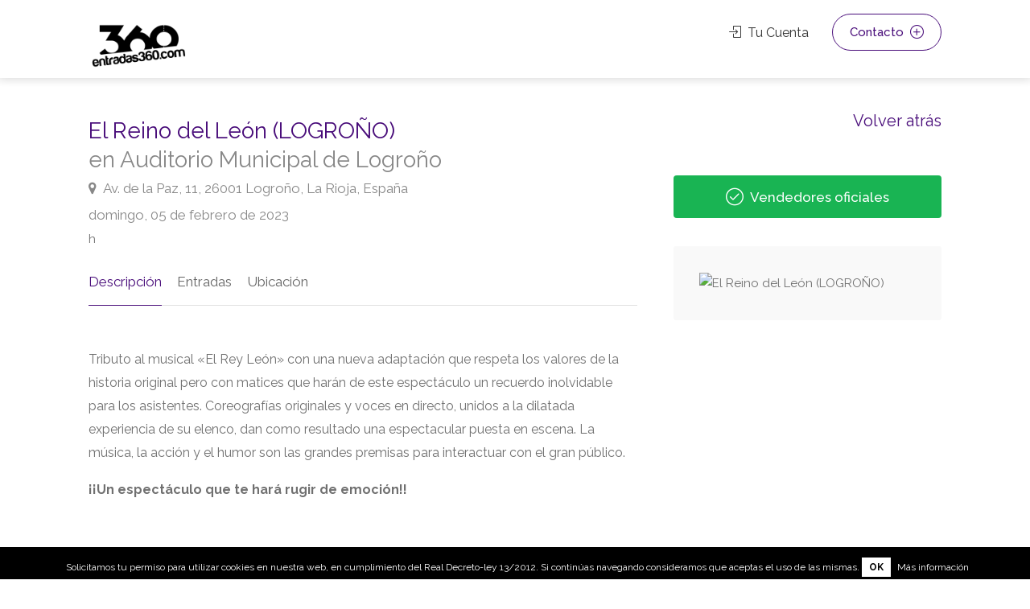

--- FILE ---
content_type: text/html; charset=UTF-8
request_url: https://entradas360.com/espectaculo/21810-el-reino-del-leon-logrono
body_size: 6705
content:
<!DOCTYPE HTML>
<!--
	entradas360.com desarrollado por Jorge Juan Dolz
-->
<html lang="es-ES" prefix="og: http://ogp.me/ns#">
	<head>
		<title>El Reino del León (LOGROÑO) en Logroño | entradas360.com</title>
		<meta charset="utf-8" />
		<meta name="viewport" content="width=device-width, initial-scale=1" />
		<meta name="author" content="entradas360.com">
		<meta name="description" content="Compra ahora tus entradas para El Reino del León (LOGROÑO) en Logroño desde € en entradas360.com.">
		<meta http-equiv="Content-Security-Policy" content="script-src 'self' 'unsafe-inline' https://*;" />
		<!-- social cards -->
		<meta property="og:locale" content="es_ES" />
    	<meta property="og:site_name" content="entradas360.com" />
		<meta property="og:url"           content="https://entradas360.com/espectaculo/21810-el-reino-del-leon-logrono" />
  		<meta property="og:type"          content="website" />
  		<meta property="og:title"         content="El Reino del León (LOGROÑO) en Logroño | entradas360.com" />
  		<meta property="og:description"   content="Compra tus entradas para El Reino del León (LOGROÑO) en Logroño al mejor precio en entradas360.com. Canal de venta oficial." />
  		<meta property="og:image"         content="https://d31tcnbxvxtafg.cloudfront.net/images/events/kpBeTJ4ZwnP4.jpg" />
  		<meta property="og:image:secure_url" content="https://d31tcnbxvxtafg.cloudfront.net/images/events/kpBeTJ4ZwnP4.jpg" />
  		<meta property="og:image:type" content="image/jpeg" />
  		<meta property="og:image:alt" content="Entradas para El Reino del León (LOGROÑO) en Logroño | entradas360.com" />
    	<meta name="twitter:title" content="El Reino del León (LOGROÑO) en Logroño | entradas360.com">
		<meta name="twitter:description" content="Compra tus entradas para El Reino del León (LOGROÑO) en Logroño al mejor precio en entradas360.com. Canal de venta oficial.">
		<meta name="twitter:card" content="summary_large_image">
		<meta name="twitter:image" content="https://d31tcnbxvxtafg.cloudfront.net/images/events/kpBeTJ4ZwnP4.jpg">

    	<link rel="canonical" href="https://entradas360.com/espectaculo/21810-el-reino-del-leon-logrono" />
    	<link rel="icon" href="https://entradas360.com/images/favicon.ico">

		<!-- CSS 
		================================================== -->
		<link rel="stylesheet" href="https://entradas360.com/css/styles.css">
		<link rel="stylesheet" href="https://entradas360.com/css/main-color.css" id="colors">

<!-- Global site tag (gtag.js) - Google Analytics -->
<script async src="https://www.googletagmanager.com/gtag/js?id=UA-139520838-1"></script>
<script>
  window.dataLayer = window.dataLayer || [];
  function gtag(){dataLayer.push(arguments);}
  gtag('js', new Date());

  gtag('config', 'UA-139520838-1');
</script>

	</head>
	<body class="espectaculo">
	<!-- Wrapper -->
	<div id="wrapper">

	<!-- Header Container
	================================================== -->
	<script src="https://www.google.com/recaptcha/api.js?render=6Lcz2vQZAAAAAA3Y0SPcz324h5L_Tah5aOk1UtdN"></script>

<script>
function loguear(email, pass,captcha){
        var parametros = {
                "email" : email,
                "password" : pass,
                "g-recaptcha-response" : captcha,
                "operacion" : 'acceder'
        };
        $.ajax({
                data:  parametros,
                url:   'https://entradas360.com/usuarios.php',
                type:  'post',
                dataType: "json",
                beforeSend: function () {
                        $("#exito").html("Procesando, espere por favor...");
                },
                success:  function (response) {
                	if (!response.success){
                		//var output = "<h1>" + response.data.message + "</h1>";
                		$("#exito").html(response.data.message);
                	}else{
                		//hemos accedido con éxito
                		$("#exito").html(response.data.message);
                		location.reload(true);
                	}
                }
		});
}
function recuperar(email, captcha){
        var parametros = {
                "email" : email,
                "g-recaptcha-response" : captcha,
                "operacion" : 'recuperar'
        };
        $.ajax({
                data:  parametros,
                url:   'https://entradas360.com/usuarios.php',
                type:  'post',
                dataType: "json",
                beforeSend: function () {
                        $("#exito2").html("Procesando, espere por favor...");
                },
                success:  function (response) {
                	if (!response.success){
                		//var output = "<h1>" + response.data.message + "</h1>";
                		$("#exito2").html(response.data.message);
                	}else{
                		//hemos accedido con éxito
                		$("#exito2").html(response.data.message);
                		//location.reload(true);
                	}
                }
		});
}
</script>

<header id="header-container">

	<!-- Header -->
	<div id="header">
		<div class="container">
			
			<!-- Left Side Content -->
			<div class="left-side">
				
				<!-- Logo -->
				<div id="logo">
					<a href="https://entradas360.com"><img src="https://entradas360.com/images/logo.png" alt="logotipo entradas360.com"></a>
				</div>

				<!-- Mobile Navigation -->
				<div class="mmenu-trigger">
					<button class="hamburger hamburger--collapse" type="button">
						<span class="hamburger-box">
							<span class="hamburger-inner"></span>
						</span>
					</button>
				</div>

				<!-- Main Navigation -->
				<nav id="navigation" class="style-1">
					<ul id="responsive">

						<li><a class="current" href="https://entradas360.com">Inicio</a></li>
						<li>
													<a href="https://entradas360.com/cuenta" class="sign-in popup-with-zoom-anim"><i class="sl sl-icon-login"></i> Tu Cuenta</a>
												</li>
						<li><a href="https://entradas360.com/contacto"><i class="sl sl-icon-envelope-open"></i> Contacto</a></li>
					
						<li><a href="#"><i class="im im-icon-Rotate-Gesture3"></i> Categorías</a>
							<ul>
								<li><a href="https://entradas360.com/categorias"><i class="sl sl-icon-diamond"></i> Todos</a></li>
								<li><a href="https://entradas360.com/categoria/arte"><i class="sl sl-icon-picture"></i> Arte</a></li>
								<li><a href="https://entradas360.com/categoria/conciertos"><i class="sl sl-icon-playlist"></i> Conciertos</a></li>
								<li><a href="https://entradas360.com/categoria/deporte"><i class="sl sl-icon-heart"></i> Deporte</a></li>
								<li><a href="https://entradas360.com/categoria/discotecas"><i class="sl sl-icon-equalizer"></i> Discotecas</a></li>
								<li><a href="https://entradas360.com/categoria/esports"><i class="sl sl-icon-game-controller"></i> eSports</a></li>
								<li><a href="https://entradas360.com/categoria/familia"><i class="sl sl-icon-people"></i> Familia</a></li>
								<li><a href="https://entradas360.com/categoria/festivales"><i class="sl sl-icon-location-pin"></i> Festivales</a></li>
								<li><a href="https://entradas360.com/categoria/museos"><i class="sl sl-icon-home"></i> Museos</a></li>
								<li><a href="https://entradas360.com/categoria/teatros"><i class="sl sl-icon-speech"></i> Teatros</a></li>
								<li><a href="https://entradas360.com/categoria/otros"><i class="sl sl-icon-film"></i> Otros</a></li>
							</ul>
						</li>
			
						
					</ul>
				</nav>
				<div class="clearfix"></div>
				<!-- Main Navigation / End -->
				
			</div>
			<!-- Left Side Content / End -->


			<!-- Right Side Content / End -->
			<div class="right-side">
				<div class="header-widget">
										<a href="#sign-in-dialog" class="sign-in popup-with-zoom-anim"><i class="sl sl-icon-login"></i> Tu Cuenta</a>
										<a href="https://entradas360.com/contacto" class="button border with-icon">Contacto <i class="sl sl-icon-plus"></i></a>
				</div>
			</div>
			<!-- Right Side Content / End -->

			<!-- Sign In Popup -->
			<div id="sign-in-dialog" class="zoom-anim-dialog mfp-hide">

				<div class="small-dialog-header">
					<h3>Tu cuenta</h3>
				</div>

				<!--Tabs -->
				<div class="sign-in-form style-1">

					<ul class="tabs-nav">
						<li class=""><a href="#tab1">Acceder</a></li>
						<li><a href="#tab2">¿Has perdido tu contraseña?</a></li>
					</ul>

					<div class="tabs-container alt">
				
						<!-- Login -->
						<div class="tab-content" id="tab1" style="display: none;">
							<div id="exito" style="color:black;"></div>
							<div class="login">
							
							<input type="hidden" id="g-recaptcha-response" name="g-recaptcha-response">
    						<input type="hidden" name="action" value="validate_captcha">
    						<input type="hidden" name="operacion" value="acceder">
    						 
								<p class="form-row form-row-wide">
									<label for="username">Usuario:
										<i class="sl sl-icon-user"></i>
										<input name="email" type="email" id="email" placeholder="Email" pattern="^[A-Za-z0-9](([_\.\-]?[a-zA-Z0-9]+)*)@([A-Za-z0-9]+)(([\.\-]?[a-zA-Z0-9]+)*)\.([A-Za-z]{2,})$" required="required" />
									</label>
								</p>

								<p class="form-row form-row-wide">
									<label for="password">Contraseña:
										<i class="sl sl-icon-lock"></i>
										<input class="input-text" type="password" name="password" id="password"  required="required" />
									</label>
									<span class="lost_password">
										<a href="https://entradas360.com/cuenta" >Regístrate</a>
									</span>
								</p>

								<div class="form-row">
									<input type="submit" class="button border margin-top-5" name="login" value="Acceder" href="javascript:;" onclick="loguear($('#email').val(),$('#password').val(),$('#g-recaptcha-response').val());return false;" />
								</div>
								
							</div>
						</div>

						<!-- Register -->
						<div class="tab-content" id="tab2" style="display: none;">
							
							<p style="color:#888;">Introduce tu dirección de email y te enviaremos la contraseña al correo.</p>
							<div id="exito2" style="color:black;"></div>
							<div class="register">
							
							<input type="hidden" id="g-recaptcha-response" name="g-recaptcha-response">
    						<input type="hidden" name="action" value="validate_captcha">
    						<input type="hidden" name="operacion" value="recuperar">
								
							<p class="form-row form-row-wide">
								<label for="email2">Email:
									<i class="sl sl-icon-user"></i>
									<input type="text" class="input-text" name="email2" id="email2" value="" />
								</label>
							</p>

							<input type="submit" class="button border fw margin-top-10" name="register" value="Recuperar contraseña"  href="javascript:;" onclick="recuperar($('#email2').val(),$('#g-recaptcha-response').val());return false;"/>
	
							</div>
						</div>

					</div>
				</div>
			</div>
			<!-- Sign In Popup / End -->

		</div>
	</div>
	<!-- Header / End -->
<script>
    grecaptcha.ready(function() {
    // do request for recaptcha token
    // response is promise with passed token
        grecaptcha.execute('6Lcz2vQZAAAAAA3Y0SPcz324h5L_Tah5aOk1UtdN', {action:'validate_captcha'})
                  .then(function(token) {
            // add token value to form
            document.getElementById('g-recaptcha-response').value = token;
        });

    });
</script>
</header>
<div class="clearfix"></div>
<!-- Header Container / End -->

	<div id="fb-root"></div>
	<script>(function(d, s, id) {
  	var js, fjs = d.getElementsByTagName(s)[0];
  	if (d.getElementById(id)) return;
  	js = d.createElement(s); js.id = id;
  	js.src = 'https://connect.facebook.net/es_LA/sdk.js#xfbml=1&version=v3.0&appId=1809309786038473&autoLogAppEvents=1';
  	fjs.parentNode.insertBefore(js, fjs);
	}(document, 'script', 'facebook-jssdk'));</script>
	
<!-- Cabecera
================================================== -->	
<!--	<div id="titlebar" class="gradient" style="background:url('https://d31tcnbxvxtafg.cloudfront.net/images/events/');background-size:cover; height:400px;"> -->
	<div id="titlebar" class="gradient">	
	<div class="container">
		<div class="row">
			<div class="col-md-12">

				<!-- <h1>El Reino del León (LOGROÑO)<br><span style="font-size:0.5em">en Logroño</span></h1> -->
				

				<!-- Breadcrumbs -->
				<nav id="breadcrumbs" style="top:50px;">
					<ul>
						<li><span class="listing-tag"><a style="color:#490d7a;" href="javascript:history.back(1)">Volver atrás</a></span></li>
						<!-- <li>Listings</li> -->
					</ul>
				</nav>

			</div>
		</div>
	</div>
</div>

	<!-- Contenido
================================================== -->
<div class="container">
	<div class="row sticky-wrapper">
		<div class="col-lg-8 col-md-8 padding-right-30">

			<!-- Titlebar -->
			<div id="titlebar" class="listing-titlebar">
				<div class="listing-titlebar-title">
					<h1 style="color:#490d7a;">El Reino del León (LOGROÑO) <span style="font-size:1em"> en Auditorio Municipal de Logroño</span></h1>
					<span>
						<a href="#listing-location" class="listing-address">
							<i class="fa fa-map-marker"></i>
							Av. de la Paz, 11, 26001 Logroño, La Rioja, España						</a>
					</span></br>
					<span><i class="im im-icon-Calendar-4"></i> domingo, 05 de febrero de 2023</span><br><i class="im im-icon-Clock"></i> h									
					<!-- <div class="star-rating" data-rating="5">
						<div class="rating-counter"><a href="#listing-reviews">(31 reviews)</a></div>
					</div> -->
				</div>
			</div>

			<!-- Listing Nav -->
			<div id="listing-nav" class="listing-nav-container">
				<ul class="listing-nav">
					<li><a href="#listing-overview" class="active">Descripción</a></li>
					<li><a href="#listing-pricing-list">Entradas</a></li>
					<li><a href="#listing-location">Ubicación</a></li>
					<!-- <li><a href="#listing-reviews">Reviews</a></li>
					<li><a href="#add-review">Add Review</a></li> -->
				</ul>
			</div>
			
			<!-- Overview -->
			<div id="listing-overview" class="listing-section">

				<!-- Description -->

				<p class="sinopsis"><p>Tributo al musical «El Rey León» con una nueva adaptación que 
respeta los valores de la historia original pero con matices que harán 
de este espectáculo un recuerdo inolvidable para los asistentes. 
Coreografías originales y voces en directo, unidos a la dilatada 
experiencia de su elenco, dan como resultado una espectacular puesta en 
escena. La música, la acción y el humor son las grandes premisas para 
interactuar con el gran público.</p>
<p><strong>¡¡Un espectáculo que te hará rugir de emoción!!</strong></p></p>
								
				<!-- Listing Contacts -->
				<div class="listing-links-container">

					<!-- <ul class="listing-links contact-links">
						<li><a href="tel:12-345-678" class="listing-links"><i class="fa fa-phone"></i> +12 345 6578</a></li>
						<li><a href="mailto:mail@example.com" class="listing-links"><i class="fa fa-envelope-o"></i> mail@example.com</a>
						</li>
						<li><a href="#" target="_blank"  class="listing-links"><i class="fa fa-link"></i> www.example.com</a></li>
					</ul>
					<div class="clearfix"></div> -->

				<!--	<ul class="listing-links">
						<li><a href="#" target="_blank" class="listing-links-fb"><i class="fa fa-facebook-square"></i> Facebook</a></li>
						<li><a href="#" target="_blank" class="listing-links-wa"><i class="fa fa-whatsapp"></i> WhatsApp</a></li>
						<li><a href="#" target="_blank" class="listing-links-ig"><i class="fa fa-instagram"></i> Instagram</a></li>
						<li><a href="#" target="_blank" class="listing-links-tt"><i class="fa fa-twitter"></i> Twitter</a></li>
					</ul>
					<div class="clearfix"></div> -->

				</div>
				<div class="clearfix"></div>


				<!-- Amenities 
				<h3 class="listing-desc-headline">Amenities</h3>
				<ul class="listing-features checkboxes margin-top-0">
					<li>Elevator in building</li>
					<li>Friendly workspace</li>
					<li>Instant Book</li>
					<li>Wireless Internet</li>
					<li>Free parking on premises</li>
					<li>Free parking on street</li>
				</ul>-->
			</div>


			<!-- Iframe -->
						<div id="listing-pricing-list" class="listing-section">
				<h3 class="listing-desc-headline margin-top-70 margin-bottom-30" style="color:#490d7a;">Compra tus entradas aquí</h3>
				<iframe src="https://venta.atenea360.es/buy.php?id=21810&color=490d7a" id="etktfrm21810" width="100%" height="100%" frameBorder="0"></iframe><script type="text/javascript" src="https://d31tcnbxvxtafg.cloudfront.net/js/libraries/buy.js"></script>
			</div>
			<!-- Iframe venta -->

		
			<!-- Localizacion -->
			<div id="listing-location" class="listing-section">
				<h3 class="listing-desc-headline margin-top-60 margin-bottom-30" style="color:#490d7a;">Ubicación</h3>
				<i class="fa fa-map-marker"></i> Av. de la Paz, 11, 26001 Logroño, La Rioja, España				
				<div id="singleListingMap-container">
					<iframe style="border:0;pointer-events:none" src="https://www.google.com/maps/embed/v1/place?key=AIzaSyBTEIudLvNqD3kIRD_UrxeWY5uvmoy_Z2s&q=Av. de la Paz, 11, 26001 Logroño, La Rioja, España" allowfullscreen="" width="100%" height="350px" frameborder="0"></iframe>
				</div>
			</div>
				

		</div>


		<!-- Sidebar
		================================================== -->
		<div class="col-lg-4 col-md-4 margin-top-75 sticky">

				
			<!-- Verified Badge -->
			<div class="verified-badge with-tip" data-tip-content="No revendemos entradas, te traemos los mejores eventos sin sobrecostes.">
				<i class="sl sl-icon-check"></i> Vendedores oficiales
			</div>
			
						<!-- Poster -->
			<div class="boxed-widget opening-hours margin-top-35">
				<img src="https://d31tcnbxvxtafg.cloudfront.net/images/events/iHykJ9Fs1DMN.jpg" alt="El Reino del León (LOGROÑO)" width=100% />
			</div>
			<!-- Poster -->
			
			<!-- Coupon Widget 
			<div class="coupon-widget" style="background-image: url(http://compralasentradas.com/images/single-listing-01.jpg);">
				<a href="#" class="coupon-top">
					<span class="coupon-link-icon"></span>
					<h3>Order 1 burger and get 50% off on second!</h3>
					<div class="coupon-valid-untill">Expires 25/10/2019</div>
					<div class="coupon-how-to-use"><strong>How to use?</strong> Just show us this coupon on a screen of your smartphone!</div>
				</a>
				<div class="coupon-bottom">
					<div class="coupon-scissors-icon"></div>
					<div class="coupon-code">L1ST30</div>
				</div>
			</div>-->

		</div>
		<!-- Sidebar / End -->

	</div>
</div>	
		

<!-- Footer
================================================== -->

<div id="footer" class="sticky-footer">
	<!-- Main -->
	<div class="container">
		<div class="row">
			<div class="col-md-5 col-sm-6">
				<img class="footer-logo" src="https://entradas360.com/images/logo.png" alt="">
				<br><br>
				<p>Venta de entradas online al mejor precio, encuentra en nuestra web las entradas que quieres para conciertos, museos, teatro, cines,...</p>
			</div>

			<div class="col-md-4 col-sm-6 ">
				<h4>Conócenos</h4>
				<ul class="footer-links">
					<li><a href="https://entradas360.com/cuenta">Tu Cuenta</a></li>
					<li><a href="https://entradas360.com/como-comprar">Compra de entradas</a></li>
					<li><a href="https://entradas360.com/cambios-entradas">Cambios de entradas</a></li>
					<li><a href="https://entradas360.com/terminos-condiciones">Términos y condiciones</a></li>
					<li><a href="https://entradas360.com/politica-cookies">Política de cookies</a></li>
					<li><a href="https://entradas360.com/politica-privacidad">Política de privacidad</a></li>
				</ul>

				<ul class="footer-links">
					<li><a href="https://entradas360.com/preguntas-frecuentes">Preguntas frecuentes</a></li>
					<li><a href="https://atenea360.es/">¿Quieres vender entradas?</a></li>
					<li><a href="https://atenea360.es/que-es-atenea360/">Quienes somos</a></li>
					<li><a href="https://entradas360.com/aviso-legal">Aviso legal</a></li>
					<li><a href="https://entradas360.com/contacto">Contacto</a></li>
				</ul>
				<div class="clearfix"></div>
			</div>		

			<div class="col-md-3  col-sm-12">
				<h4>Contacto</h4>
				<div class="text-widget">
					<!-- <span>12345 Little Lonsdale St, Melbourne</span> <br>
					Phone: <span>(123) 123-456 </span><br> -->
					<span> <a href="mailto:info@entradas360.com">info@entradas360.com</a> </span><br>
				</div>

				<!-- <ul class="social-icons margin-top-20">
					<li><a class="facebook" href="#"><i class="icon-facebook"></i></a></li>
					<li><a class="twitter" href="#"><i class="icon-twitter"></i></a></li>
					<li><a class="gplus" href="#"><i class="icon-gplus"></i></a></li>
					<li><a class="vimeo" href="#"><i class="icon-vimeo"></i></a></li>
				</ul> -->

			</div>

		</div>
		
		<!-- Copyright -->
		<div class="row">
			<div class="col-md-12">
				<div class="copyrights">© 2019 entradas360.com . Todos los derechos reservados.</div>
			</div>
		</div>

	</div>

</div>
<!-- Footer / End -->


<!-- Back To Top Button -->
<div id="backtotop"><a href="#"></a></div>

<!--//BLOQUE COOKIES-->
<div id="barraaceptacion" style="display: none;">
    <div class="inner">
        Solicitamos tu permiso para utilizar cookies en nuestra web, en cumplimiento del Real 
        Decreto-ley 13/2012. Si continúas navegando consideramos que aceptas el uso de las mismas.
        <a href="javascript:void(0);" class="ok" onclick="PonerCookie();" style="padding:5px;background-color:white"><b>OK</b></a>  
        <a href="https://entradas360.com/politica-privacidad" target="_self" class="info">Más información</a>
    </div>
</div>

 
<script>
function getCookie(cname){
    var name = cname + "=";
	    var ca = document.cookie.split(';');
	    for(var i = 0; i <ca.length; i++) {
	        var c = ca[i];
	        while (c.charAt(0) == ' ') {
	            c = c.substring(1);
	        }
	        if (c.indexOf(name) == 0) {
	            return c.substring(name.length, c.length);
	        }
	    }
	    return "";
}
 
function setCookie(cname,cvalue,exdays){
    var d = new Date();
	    d.setTime(d.getTime() + (exdays*24*60*60*1000));
	    var expires = "expires="+ d.toUTCString();
	    document.cookie = cname + "=" + cvalue + ";" + expires + ";path=/";
}
 
if(getCookie('entradas360_com_cookies')!="1"){
    document.getElementById("barraaceptacion").style.display="block";
}
function PonerCookie(){
    setCookie('entradas360_com_cookies','1',7);
    document.getElementById("barraaceptacion").style.display="none";
}
</script>
<!--//FIN BLOQUE COOKIES-->	

</div>
<!-- Wrapper / End -->


<!-- Scripts
================================================== -->
<script src="https://entradas360.com/scripts/jquery-2.2.0.min.js"></script>
<script src="https://entradas360.com/scripts/mmenu.min.js"></script>
<script src="https://entradas360.com/scripts/chosen.min.js"></script>
<script src="https://entradas360.com/scripts/slick.min.js"></script>
<script src="https://entradas360.com/scripts/rangeslider.min.js"></script>
<script src="https://entradas360.com/scripts/magnific-popup.min.js"></script>
<script src="https://entradas360.com/scripts/waypoints.min.js"></script>
<script src="https://entradas360.com/scripts/counterup.min.js"></script>
<script src="https://entradas360.com/scripts/jquery-ui.min.js"></script>
<script src="https://entradas360.com/scripts/tooltips.min.js"></script>
<script src="https://entradas360.com/scripts/custom.js"></script>


	</body>
</html>

--- FILE ---
content_type: text/html; charset=utf-8
request_url: https://www.google.com/recaptcha/api2/anchor?ar=1&k=6Lcz2vQZAAAAAA3Y0SPcz324h5L_Tah5aOk1UtdN&co=aHR0cHM6Ly9lbnRyYWRhczM2MC5jb206NDQz&hl=en&v=N67nZn4AqZkNcbeMu4prBgzg&size=invisible&anchor-ms=20000&execute-ms=30000&cb=qp770hlh3f1x
body_size: 48603
content:
<!DOCTYPE HTML><html dir="ltr" lang="en"><head><meta http-equiv="Content-Type" content="text/html; charset=UTF-8">
<meta http-equiv="X-UA-Compatible" content="IE=edge">
<title>reCAPTCHA</title>
<style type="text/css">
/* cyrillic-ext */
@font-face {
  font-family: 'Roboto';
  font-style: normal;
  font-weight: 400;
  font-stretch: 100%;
  src: url(//fonts.gstatic.com/s/roboto/v48/KFO7CnqEu92Fr1ME7kSn66aGLdTylUAMa3GUBHMdazTgWw.woff2) format('woff2');
  unicode-range: U+0460-052F, U+1C80-1C8A, U+20B4, U+2DE0-2DFF, U+A640-A69F, U+FE2E-FE2F;
}
/* cyrillic */
@font-face {
  font-family: 'Roboto';
  font-style: normal;
  font-weight: 400;
  font-stretch: 100%;
  src: url(//fonts.gstatic.com/s/roboto/v48/KFO7CnqEu92Fr1ME7kSn66aGLdTylUAMa3iUBHMdazTgWw.woff2) format('woff2');
  unicode-range: U+0301, U+0400-045F, U+0490-0491, U+04B0-04B1, U+2116;
}
/* greek-ext */
@font-face {
  font-family: 'Roboto';
  font-style: normal;
  font-weight: 400;
  font-stretch: 100%;
  src: url(//fonts.gstatic.com/s/roboto/v48/KFO7CnqEu92Fr1ME7kSn66aGLdTylUAMa3CUBHMdazTgWw.woff2) format('woff2');
  unicode-range: U+1F00-1FFF;
}
/* greek */
@font-face {
  font-family: 'Roboto';
  font-style: normal;
  font-weight: 400;
  font-stretch: 100%;
  src: url(//fonts.gstatic.com/s/roboto/v48/KFO7CnqEu92Fr1ME7kSn66aGLdTylUAMa3-UBHMdazTgWw.woff2) format('woff2');
  unicode-range: U+0370-0377, U+037A-037F, U+0384-038A, U+038C, U+038E-03A1, U+03A3-03FF;
}
/* math */
@font-face {
  font-family: 'Roboto';
  font-style: normal;
  font-weight: 400;
  font-stretch: 100%;
  src: url(//fonts.gstatic.com/s/roboto/v48/KFO7CnqEu92Fr1ME7kSn66aGLdTylUAMawCUBHMdazTgWw.woff2) format('woff2');
  unicode-range: U+0302-0303, U+0305, U+0307-0308, U+0310, U+0312, U+0315, U+031A, U+0326-0327, U+032C, U+032F-0330, U+0332-0333, U+0338, U+033A, U+0346, U+034D, U+0391-03A1, U+03A3-03A9, U+03B1-03C9, U+03D1, U+03D5-03D6, U+03F0-03F1, U+03F4-03F5, U+2016-2017, U+2034-2038, U+203C, U+2040, U+2043, U+2047, U+2050, U+2057, U+205F, U+2070-2071, U+2074-208E, U+2090-209C, U+20D0-20DC, U+20E1, U+20E5-20EF, U+2100-2112, U+2114-2115, U+2117-2121, U+2123-214F, U+2190, U+2192, U+2194-21AE, U+21B0-21E5, U+21F1-21F2, U+21F4-2211, U+2213-2214, U+2216-22FF, U+2308-230B, U+2310, U+2319, U+231C-2321, U+2336-237A, U+237C, U+2395, U+239B-23B7, U+23D0, U+23DC-23E1, U+2474-2475, U+25AF, U+25B3, U+25B7, U+25BD, U+25C1, U+25CA, U+25CC, U+25FB, U+266D-266F, U+27C0-27FF, U+2900-2AFF, U+2B0E-2B11, U+2B30-2B4C, U+2BFE, U+3030, U+FF5B, U+FF5D, U+1D400-1D7FF, U+1EE00-1EEFF;
}
/* symbols */
@font-face {
  font-family: 'Roboto';
  font-style: normal;
  font-weight: 400;
  font-stretch: 100%;
  src: url(//fonts.gstatic.com/s/roboto/v48/KFO7CnqEu92Fr1ME7kSn66aGLdTylUAMaxKUBHMdazTgWw.woff2) format('woff2');
  unicode-range: U+0001-000C, U+000E-001F, U+007F-009F, U+20DD-20E0, U+20E2-20E4, U+2150-218F, U+2190, U+2192, U+2194-2199, U+21AF, U+21E6-21F0, U+21F3, U+2218-2219, U+2299, U+22C4-22C6, U+2300-243F, U+2440-244A, U+2460-24FF, U+25A0-27BF, U+2800-28FF, U+2921-2922, U+2981, U+29BF, U+29EB, U+2B00-2BFF, U+4DC0-4DFF, U+FFF9-FFFB, U+10140-1018E, U+10190-1019C, U+101A0, U+101D0-101FD, U+102E0-102FB, U+10E60-10E7E, U+1D2C0-1D2D3, U+1D2E0-1D37F, U+1F000-1F0FF, U+1F100-1F1AD, U+1F1E6-1F1FF, U+1F30D-1F30F, U+1F315, U+1F31C, U+1F31E, U+1F320-1F32C, U+1F336, U+1F378, U+1F37D, U+1F382, U+1F393-1F39F, U+1F3A7-1F3A8, U+1F3AC-1F3AF, U+1F3C2, U+1F3C4-1F3C6, U+1F3CA-1F3CE, U+1F3D4-1F3E0, U+1F3ED, U+1F3F1-1F3F3, U+1F3F5-1F3F7, U+1F408, U+1F415, U+1F41F, U+1F426, U+1F43F, U+1F441-1F442, U+1F444, U+1F446-1F449, U+1F44C-1F44E, U+1F453, U+1F46A, U+1F47D, U+1F4A3, U+1F4B0, U+1F4B3, U+1F4B9, U+1F4BB, U+1F4BF, U+1F4C8-1F4CB, U+1F4D6, U+1F4DA, U+1F4DF, U+1F4E3-1F4E6, U+1F4EA-1F4ED, U+1F4F7, U+1F4F9-1F4FB, U+1F4FD-1F4FE, U+1F503, U+1F507-1F50B, U+1F50D, U+1F512-1F513, U+1F53E-1F54A, U+1F54F-1F5FA, U+1F610, U+1F650-1F67F, U+1F687, U+1F68D, U+1F691, U+1F694, U+1F698, U+1F6AD, U+1F6B2, U+1F6B9-1F6BA, U+1F6BC, U+1F6C6-1F6CF, U+1F6D3-1F6D7, U+1F6E0-1F6EA, U+1F6F0-1F6F3, U+1F6F7-1F6FC, U+1F700-1F7FF, U+1F800-1F80B, U+1F810-1F847, U+1F850-1F859, U+1F860-1F887, U+1F890-1F8AD, U+1F8B0-1F8BB, U+1F8C0-1F8C1, U+1F900-1F90B, U+1F93B, U+1F946, U+1F984, U+1F996, U+1F9E9, U+1FA00-1FA6F, U+1FA70-1FA7C, U+1FA80-1FA89, U+1FA8F-1FAC6, U+1FACE-1FADC, U+1FADF-1FAE9, U+1FAF0-1FAF8, U+1FB00-1FBFF;
}
/* vietnamese */
@font-face {
  font-family: 'Roboto';
  font-style: normal;
  font-weight: 400;
  font-stretch: 100%;
  src: url(//fonts.gstatic.com/s/roboto/v48/KFO7CnqEu92Fr1ME7kSn66aGLdTylUAMa3OUBHMdazTgWw.woff2) format('woff2');
  unicode-range: U+0102-0103, U+0110-0111, U+0128-0129, U+0168-0169, U+01A0-01A1, U+01AF-01B0, U+0300-0301, U+0303-0304, U+0308-0309, U+0323, U+0329, U+1EA0-1EF9, U+20AB;
}
/* latin-ext */
@font-face {
  font-family: 'Roboto';
  font-style: normal;
  font-weight: 400;
  font-stretch: 100%;
  src: url(//fonts.gstatic.com/s/roboto/v48/KFO7CnqEu92Fr1ME7kSn66aGLdTylUAMa3KUBHMdazTgWw.woff2) format('woff2');
  unicode-range: U+0100-02BA, U+02BD-02C5, U+02C7-02CC, U+02CE-02D7, U+02DD-02FF, U+0304, U+0308, U+0329, U+1D00-1DBF, U+1E00-1E9F, U+1EF2-1EFF, U+2020, U+20A0-20AB, U+20AD-20C0, U+2113, U+2C60-2C7F, U+A720-A7FF;
}
/* latin */
@font-face {
  font-family: 'Roboto';
  font-style: normal;
  font-weight: 400;
  font-stretch: 100%;
  src: url(//fonts.gstatic.com/s/roboto/v48/KFO7CnqEu92Fr1ME7kSn66aGLdTylUAMa3yUBHMdazQ.woff2) format('woff2');
  unicode-range: U+0000-00FF, U+0131, U+0152-0153, U+02BB-02BC, U+02C6, U+02DA, U+02DC, U+0304, U+0308, U+0329, U+2000-206F, U+20AC, U+2122, U+2191, U+2193, U+2212, U+2215, U+FEFF, U+FFFD;
}
/* cyrillic-ext */
@font-face {
  font-family: 'Roboto';
  font-style: normal;
  font-weight: 500;
  font-stretch: 100%;
  src: url(//fonts.gstatic.com/s/roboto/v48/KFO7CnqEu92Fr1ME7kSn66aGLdTylUAMa3GUBHMdazTgWw.woff2) format('woff2');
  unicode-range: U+0460-052F, U+1C80-1C8A, U+20B4, U+2DE0-2DFF, U+A640-A69F, U+FE2E-FE2F;
}
/* cyrillic */
@font-face {
  font-family: 'Roboto';
  font-style: normal;
  font-weight: 500;
  font-stretch: 100%;
  src: url(//fonts.gstatic.com/s/roboto/v48/KFO7CnqEu92Fr1ME7kSn66aGLdTylUAMa3iUBHMdazTgWw.woff2) format('woff2');
  unicode-range: U+0301, U+0400-045F, U+0490-0491, U+04B0-04B1, U+2116;
}
/* greek-ext */
@font-face {
  font-family: 'Roboto';
  font-style: normal;
  font-weight: 500;
  font-stretch: 100%;
  src: url(//fonts.gstatic.com/s/roboto/v48/KFO7CnqEu92Fr1ME7kSn66aGLdTylUAMa3CUBHMdazTgWw.woff2) format('woff2');
  unicode-range: U+1F00-1FFF;
}
/* greek */
@font-face {
  font-family: 'Roboto';
  font-style: normal;
  font-weight: 500;
  font-stretch: 100%;
  src: url(//fonts.gstatic.com/s/roboto/v48/KFO7CnqEu92Fr1ME7kSn66aGLdTylUAMa3-UBHMdazTgWw.woff2) format('woff2');
  unicode-range: U+0370-0377, U+037A-037F, U+0384-038A, U+038C, U+038E-03A1, U+03A3-03FF;
}
/* math */
@font-face {
  font-family: 'Roboto';
  font-style: normal;
  font-weight: 500;
  font-stretch: 100%;
  src: url(//fonts.gstatic.com/s/roboto/v48/KFO7CnqEu92Fr1ME7kSn66aGLdTylUAMawCUBHMdazTgWw.woff2) format('woff2');
  unicode-range: U+0302-0303, U+0305, U+0307-0308, U+0310, U+0312, U+0315, U+031A, U+0326-0327, U+032C, U+032F-0330, U+0332-0333, U+0338, U+033A, U+0346, U+034D, U+0391-03A1, U+03A3-03A9, U+03B1-03C9, U+03D1, U+03D5-03D6, U+03F0-03F1, U+03F4-03F5, U+2016-2017, U+2034-2038, U+203C, U+2040, U+2043, U+2047, U+2050, U+2057, U+205F, U+2070-2071, U+2074-208E, U+2090-209C, U+20D0-20DC, U+20E1, U+20E5-20EF, U+2100-2112, U+2114-2115, U+2117-2121, U+2123-214F, U+2190, U+2192, U+2194-21AE, U+21B0-21E5, U+21F1-21F2, U+21F4-2211, U+2213-2214, U+2216-22FF, U+2308-230B, U+2310, U+2319, U+231C-2321, U+2336-237A, U+237C, U+2395, U+239B-23B7, U+23D0, U+23DC-23E1, U+2474-2475, U+25AF, U+25B3, U+25B7, U+25BD, U+25C1, U+25CA, U+25CC, U+25FB, U+266D-266F, U+27C0-27FF, U+2900-2AFF, U+2B0E-2B11, U+2B30-2B4C, U+2BFE, U+3030, U+FF5B, U+FF5D, U+1D400-1D7FF, U+1EE00-1EEFF;
}
/* symbols */
@font-face {
  font-family: 'Roboto';
  font-style: normal;
  font-weight: 500;
  font-stretch: 100%;
  src: url(//fonts.gstatic.com/s/roboto/v48/KFO7CnqEu92Fr1ME7kSn66aGLdTylUAMaxKUBHMdazTgWw.woff2) format('woff2');
  unicode-range: U+0001-000C, U+000E-001F, U+007F-009F, U+20DD-20E0, U+20E2-20E4, U+2150-218F, U+2190, U+2192, U+2194-2199, U+21AF, U+21E6-21F0, U+21F3, U+2218-2219, U+2299, U+22C4-22C6, U+2300-243F, U+2440-244A, U+2460-24FF, U+25A0-27BF, U+2800-28FF, U+2921-2922, U+2981, U+29BF, U+29EB, U+2B00-2BFF, U+4DC0-4DFF, U+FFF9-FFFB, U+10140-1018E, U+10190-1019C, U+101A0, U+101D0-101FD, U+102E0-102FB, U+10E60-10E7E, U+1D2C0-1D2D3, U+1D2E0-1D37F, U+1F000-1F0FF, U+1F100-1F1AD, U+1F1E6-1F1FF, U+1F30D-1F30F, U+1F315, U+1F31C, U+1F31E, U+1F320-1F32C, U+1F336, U+1F378, U+1F37D, U+1F382, U+1F393-1F39F, U+1F3A7-1F3A8, U+1F3AC-1F3AF, U+1F3C2, U+1F3C4-1F3C6, U+1F3CA-1F3CE, U+1F3D4-1F3E0, U+1F3ED, U+1F3F1-1F3F3, U+1F3F5-1F3F7, U+1F408, U+1F415, U+1F41F, U+1F426, U+1F43F, U+1F441-1F442, U+1F444, U+1F446-1F449, U+1F44C-1F44E, U+1F453, U+1F46A, U+1F47D, U+1F4A3, U+1F4B0, U+1F4B3, U+1F4B9, U+1F4BB, U+1F4BF, U+1F4C8-1F4CB, U+1F4D6, U+1F4DA, U+1F4DF, U+1F4E3-1F4E6, U+1F4EA-1F4ED, U+1F4F7, U+1F4F9-1F4FB, U+1F4FD-1F4FE, U+1F503, U+1F507-1F50B, U+1F50D, U+1F512-1F513, U+1F53E-1F54A, U+1F54F-1F5FA, U+1F610, U+1F650-1F67F, U+1F687, U+1F68D, U+1F691, U+1F694, U+1F698, U+1F6AD, U+1F6B2, U+1F6B9-1F6BA, U+1F6BC, U+1F6C6-1F6CF, U+1F6D3-1F6D7, U+1F6E0-1F6EA, U+1F6F0-1F6F3, U+1F6F7-1F6FC, U+1F700-1F7FF, U+1F800-1F80B, U+1F810-1F847, U+1F850-1F859, U+1F860-1F887, U+1F890-1F8AD, U+1F8B0-1F8BB, U+1F8C0-1F8C1, U+1F900-1F90B, U+1F93B, U+1F946, U+1F984, U+1F996, U+1F9E9, U+1FA00-1FA6F, U+1FA70-1FA7C, U+1FA80-1FA89, U+1FA8F-1FAC6, U+1FACE-1FADC, U+1FADF-1FAE9, U+1FAF0-1FAF8, U+1FB00-1FBFF;
}
/* vietnamese */
@font-face {
  font-family: 'Roboto';
  font-style: normal;
  font-weight: 500;
  font-stretch: 100%;
  src: url(//fonts.gstatic.com/s/roboto/v48/KFO7CnqEu92Fr1ME7kSn66aGLdTylUAMa3OUBHMdazTgWw.woff2) format('woff2');
  unicode-range: U+0102-0103, U+0110-0111, U+0128-0129, U+0168-0169, U+01A0-01A1, U+01AF-01B0, U+0300-0301, U+0303-0304, U+0308-0309, U+0323, U+0329, U+1EA0-1EF9, U+20AB;
}
/* latin-ext */
@font-face {
  font-family: 'Roboto';
  font-style: normal;
  font-weight: 500;
  font-stretch: 100%;
  src: url(//fonts.gstatic.com/s/roboto/v48/KFO7CnqEu92Fr1ME7kSn66aGLdTylUAMa3KUBHMdazTgWw.woff2) format('woff2');
  unicode-range: U+0100-02BA, U+02BD-02C5, U+02C7-02CC, U+02CE-02D7, U+02DD-02FF, U+0304, U+0308, U+0329, U+1D00-1DBF, U+1E00-1E9F, U+1EF2-1EFF, U+2020, U+20A0-20AB, U+20AD-20C0, U+2113, U+2C60-2C7F, U+A720-A7FF;
}
/* latin */
@font-face {
  font-family: 'Roboto';
  font-style: normal;
  font-weight: 500;
  font-stretch: 100%;
  src: url(//fonts.gstatic.com/s/roboto/v48/KFO7CnqEu92Fr1ME7kSn66aGLdTylUAMa3yUBHMdazQ.woff2) format('woff2');
  unicode-range: U+0000-00FF, U+0131, U+0152-0153, U+02BB-02BC, U+02C6, U+02DA, U+02DC, U+0304, U+0308, U+0329, U+2000-206F, U+20AC, U+2122, U+2191, U+2193, U+2212, U+2215, U+FEFF, U+FFFD;
}
/* cyrillic-ext */
@font-face {
  font-family: 'Roboto';
  font-style: normal;
  font-weight: 900;
  font-stretch: 100%;
  src: url(//fonts.gstatic.com/s/roboto/v48/KFO7CnqEu92Fr1ME7kSn66aGLdTylUAMa3GUBHMdazTgWw.woff2) format('woff2');
  unicode-range: U+0460-052F, U+1C80-1C8A, U+20B4, U+2DE0-2DFF, U+A640-A69F, U+FE2E-FE2F;
}
/* cyrillic */
@font-face {
  font-family: 'Roboto';
  font-style: normal;
  font-weight: 900;
  font-stretch: 100%;
  src: url(//fonts.gstatic.com/s/roboto/v48/KFO7CnqEu92Fr1ME7kSn66aGLdTylUAMa3iUBHMdazTgWw.woff2) format('woff2');
  unicode-range: U+0301, U+0400-045F, U+0490-0491, U+04B0-04B1, U+2116;
}
/* greek-ext */
@font-face {
  font-family: 'Roboto';
  font-style: normal;
  font-weight: 900;
  font-stretch: 100%;
  src: url(//fonts.gstatic.com/s/roboto/v48/KFO7CnqEu92Fr1ME7kSn66aGLdTylUAMa3CUBHMdazTgWw.woff2) format('woff2');
  unicode-range: U+1F00-1FFF;
}
/* greek */
@font-face {
  font-family: 'Roboto';
  font-style: normal;
  font-weight: 900;
  font-stretch: 100%;
  src: url(//fonts.gstatic.com/s/roboto/v48/KFO7CnqEu92Fr1ME7kSn66aGLdTylUAMa3-UBHMdazTgWw.woff2) format('woff2');
  unicode-range: U+0370-0377, U+037A-037F, U+0384-038A, U+038C, U+038E-03A1, U+03A3-03FF;
}
/* math */
@font-face {
  font-family: 'Roboto';
  font-style: normal;
  font-weight: 900;
  font-stretch: 100%;
  src: url(//fonts.gstatic.com/s/roboto/v48/KFO7CnqEu92Fr1ME7kSn66aGLdTylUAMawCUBHMdazTgWw.woff2) format('woff2');
  unicode-range: U+0302-0303, U+0305, U+0307-0308, U+0310, U+0312, U+0315, U+031A, U+0326-0327, U+032C, U+032F-0330, U+0332-0333, U+0338, U+033A, U+0346, U+034D, U+0391-03A1, U+03A3-03A9, U+03B1-03C9, U+03D1, U+03D5-03D6, U+03F0-03F1, U+03F4-03F5, U+2016-2017, U+2034-2038, U+203C, U+2040, U+2043, U+2047, U+2050, U+2057, U+205F, U+2070-2071, U+2074-208E, U+2090-209C, U+20D0-20DC, U+20E1, U+20E5-20EF, U+2100-2112, U+2114-2115, U+2117-2121, U+2123-214F, U+2190, U+2192, U+2194-21AE, U+21B0-21E5, U+21F1-21F2, U+21F4-2211, U+2213-2214, U+2216-22FF, U+2308-230B, U+2310, U+2319, U+231C-2321, U+2336-237A, U+237C, U+2395, U+239B-23B7, U+23D0, U+23DC-23E1, U+2474-2475, U+25AF, U+25B3, U+25B7, U+25BD, U+25C1, U+25CA, U+25CC, U+25FB, U+266D-266F, U+27C0-27FF, U+2900-2AFF, U+2B0E-2B11, U+2B30-2B4C, U+2BFE, U+3030, U+FF5B, U+FF5D, U+1D400-1D7FF, U+1EE00-1EEFF;
}
/* symbols */
@font-face {
  font-family: 'Roboto';
  font-style: normal;
  font-weight: 900;
  font-stretch: 100%;
  src: url(//fonts.gstatic.com/s/roboto/v48/KFO7CnqEu92Fr1ME7kSn66aGLdTylUAMaxKUBHMdazTgWw.woff2) format('woff2');
  unicode-range: U+0001-000C, U+000E-001F, U+007F-009F, U+20DD-20E0, U+20E2-20E4, U+2150-218F, U+2190, U+2192, U+2194-2199, U+21AF, U+21E6-21F0, U+21F3, U+2218-2219, U+2299, U+22C4-22C6, U+2300-243F, U+2440-244A, U+2460-24FF, U+25A0-27BF, U+2800-28FF, U+2921-2922, U+2981, U+29BF, U+29EB, U+2B00-2BFF, U+4DC0-4DFF, U+FFF9-FFFB, U+10140-1018E, U+10190-1019C, U+101A0, U+101D0-101FD, U+102E0-102FB, U+10E60-10E7E, U+1D2C0-1D2D3, U+1D2E0-1D37F, U+1F000-1F0FF, U+1F100-1F1AD, U+1F1E6-1F1FF, U+1F30D-1F30F, U+1F315, U+1F31C, U+1F31E, U+1F320-1F32C, U+1F336, U+1F378, U+1F37D, U+1F382, U+1F393-1F39F, U+1F3A7-1F3A8, U+1F3AC-1F3AF, U+1F3C2, U+1F3C4-1F3C6, U+1F3CA-1F3CE, U+1F3D4-1F3E0, U+1F3ED, U+1F3F1-1F3F3, U+1F3F5-1F3F7, U+1F408, U+1F415, U+1F41F, U+1F426, U+1F43F, U+1F441-1F442, U+1F444, U+1F446-1F449, U+1F44C-1F44E, U+1F453, U+1F46A, U+1F47D, U+1F4A3, U+1F4B0, U+1F4B3, U+1F4B9, U+1F4BB, U+1F4BF, U+1F4C8-1F4CB, U+1F4D6, U+1F4DA, U+1F4DF, U+1F4E3-1F4E6, U+1F4EA-1F4ED, U+1F4F7, U+1F4F9-1F4FB, U+1F4FD-1F4FE, U+1F503, U+1F507-1F50B, U+1F50D, U+1F512-1F513, U+1F53E-1F54A, U+1F54F-1F5FA, U+1F610, U+1F650-1F67F, U+1F687, U+1F68D, U+1F691, U+1F694, U+1F698, U+1F6AD, U+1F6B2, U+1F6B9-1F6BA, U+1F6BC, U+1F6C6-1F6CF, U+1F6D3-1F6D7, U+1F6E0-1F6EA, U+1F6F0-1F6F3, U+1F6F7-1F6FC, U+1F700-1F7FF, U+1F800-1F80B, U+1F810-1F847, U+1F850-1F859, U+1F860-1F887, U+1F890-1F8AD, U+1F8B0-1F8BB, U+1F8C0-1F8C1, U+1F900-1F90B, U+1F93B, U+1F946, U+1F984, U+1F996, U+1F9E9, U+1FA00-1FA6F, U+1FA70-1FA7C, U+1FA80-1FA89, U+1FA8F-1FAC6, U+1FACE-1FADC, U+1FADF-1FAE9, U+1FAF0-1FAF8, U+1FB00-1FBFF;
}
/* vietnamese */
@font-face {
  font-family: 'Roboto';
  font-style: normal;
  font-weight: 900;
  font-stretch: 100%;
  src: url(//fonts.gstatic.com/s/roboto/v48/KFO7CnqEu92Fr1ME7kSn66aGLdTylUAMa3OUBHMdazTgWw.woff2) format('woff2');
  unicode-range: U+0102-0103, U+0110-0111, U+0128-0129, U+0168-0169, U+01A0-01A1, U+01AF-01B0, U+0300-0301, U+0303-0304, U+0308-0309, U+0323, U+0329, U+1EA0-1EF9, U+20AB;
}
/* latin-ext */
@font-face {
  font-family: 'Roboto';
  font-style: normal;
  font-weight: 900;
  font-stretch: 100%;
  src: url(//fonts.gstatic.com/s/roboto/v48/KFO7CnqEu92Fr1ME7kSn66aGLdTylUAMa3KUBHMdazTgWw.woff2) format('woff2');
  unicode-range: U+0100-02BA, U+02BD-02C5, U+02C7-02CC, U+02CE-02D7, U+02DD-02FF, U+0304, U+0308, U+0329, U+1D00-1DBF, U+1E00-1E9F, U+1EF2-1EFF, U+2020, U+20A0-20AB, U+20AD-20C0, U+2113, U+2C60-2C7F, U+A720-A7FF;
}
/* latin */
@font-face {
  font-family: 'Roboto';
  font-style: normal;
  font-weight: 900;
  font-stretch: 100%;
  src: url(//fonts.gstatic.com/s/roboto/v48/KFO7CnqEu92Fr1ME7kSn66aGLdTylUAMa3yUBHMdazQ.woff2) format('woff2');
  unicode-range: U+0000-00FF, U+0131, U+0152-0153, U+02BB-02BC, U+02C6, U+02DA, U+02DC, U+0304, U+0308, U+0329, U+2000-206F, U+20AC, U+2122, U+2191, U+2193, U+2212, U+2215, U+FEFF, U+FFFD;
}

</style>
<link rel="stylesheet" type="text/css" href="https://www.gstatic.com/recaptcha/releases/N67nZn4AqZkNcbeMu4prBgzg/styles__ltr.css">
<script nonce="XLqsgkvxZaeanh_cE2D0OQ" type="text/javascript">window['__recaptcha_api'] = 'https://www.google.com/recaptcha/api2/';</script>
<script type="text/javascript" src="https://www.gstatic.com/recaptcha/releases/N67nZn4AqZkNcbeMu4prBgzg/recaptcha__en.js" nonce="XLqsgkvxZaeanh_cE2D0OQ">
      
    </script></head>
<body><div id="rc-anchor-alert" class="rc-anchor-alert"></div>
<input type="hidden" id="recaptcha-token" value="[base64]">
<script type="text/javascript" nonce="XLqsgkvxZaeanh_cE2D0OQ">
      recaptcha.anchor.Main.init("[\x22ainput\x22,[\x22bgdata\x22,\x22\x22,\[base64]/[base64]/[base64]/bmV3IHJbeF0oY1swXSk6RT09Mj9uZXcgclt4XShjWzBdLGNbMV0pOkU9PTM/bmV3IHJbeF0oY1swXSxjWzFdLGNbMl0pOkU9PTQ/[base64]/[base64]/[base64]/[base64]/[base64]/[base64]/[base64]/[base64]\x22,\[base64]\\u003d\x22,\x22w4Jvw7HCgcOww5rCm3h4RxjDrMOlanxHcsK/w7c1HkXCisOPwoPCrAVFw5YIfUk4wowew7LCgsKOwq8OwqjCkcO3wrxgwo4iw6J5F1/DpDFzIBF5w7Y/VH5aHMK7wofDqhB5TWUnwqLDuMKrNw8VDkYJwo/DtcKdw6bClsOgwrAGw4DDn8OZwptsUsKYw5HDm8KbwrbCgFpXw5jClMKwb8O/M8Kqw5rDpcORfcOpbDw5VgrDoSAFw7Iqwr/DuU3DqD3CncOKw5TDhi3DscOcTT/DqhtgwpQ/O8OuJETDqFHCqmtHOsOMFDbCjRFww4DCrAcKw5HCmx/DoVtQwpJBfjoNwoEUwoNQWCDDoX95dcOgw5EVwr/Dg8KuHMOyR8Kfw5rDmsO4ZnBmw57DjcK0w4NOw4rCs3PCsMOmw4lKwqJWw4/[base64]/CisOLdT7CrzcFFcKDBkLCp8O5w4kEMcKfw5NyE8KPJ8KYw6jDtMK0wq7CssOxw7d8cMKIwpI8NSQrwqDCtMOXGRJdeipTwpUPwrZ8YcKGRcKow49zEMKgwrM9w4l7wpbCskAGw6Vow7AFIXoxwrzCsERGcMOhw7Jpw74Lw7VbecOHw5jDksK/w4A8ScORM0PDqxPDs8ORwovDuE/CqGzDmcKTw6TChzvDui/Dsy/DssKLwovCv8OdAsKAw6k/[base64]/Cr8Kxw4PDgcKUIsKYJRzDisKyewl1B8OAUALDsMKpRsOdNhV+NsOjL1cNwpbDgT8KesKtw44cw4rClsK2wprDocKYw73CizfCvHHCi8KdNC42axd8wrfCkWTCjGrCgRbChMOqw7UbwoIKw6BzZUZMbC7CnXIQwodcw6xpw5/DtgXDu3bDtsKaKnlow7vDksKfw6/CqwTCtcKDRcOQwoZawpY6cB1eW8Kew43DtcO9wp7CtcKaHMO4Mg7CiB9vwojCgsOSAsKAwqlEwqx0GsOpw7hSS2LCjsKiwo9aVcKaDi3Cm8OnYRQbXUA1a0rCg0deHkjDh8KuFEZTM8KffMKMw5XCjFfDnsKRw4QYw57CtTzCg8KeMm7ClMOsacK/N1fDv23DoklPwohKw65XworCmHjDvcKOYFbCjMO3AE/DqQPDgkAIw4/[base64]/Dm8KBw4UpVMKWwonDg2PDikfDpcKmwqIIV0Y7w7E7wq01W8ObBcOLwpjCjB/Di0fCl8KPVgZXdMKOwqHCpcO5wqbDrsKvPm8nRhzClHfDosKgcHINZMKfesO8w4TDp8OfMMKbw64obsKLw79zFcOUw7/[base64]/[base64]/wqZiwpwRw5rCncOFNMO9wrDCuBUKw70qw58ddyl4w7/DhsK9woLDvQXCpcORPMK8wpwSdMOZwrZGAFLCkMO+wq7CnDbCosKdCMK6w5jDgmzCu8Kzw78TwpXCgWIlSCBWaMKfwrRGwoTDtMKvU8KHwqjCrsKiwqXCmMOaNgIOBcKXLsKWLABAKEnCtjF4wr4RcXbDg8KlL8OGfsKpwplfwpzCkjBjw5/CpcO6SMK6LQ7DmsKMwpNYLi/CvMKsZWxZwowib8OCw58XwpHCmCHCpxDCij/DqsOvPMKPwp3DgSPDnMKtwrXDi3JVEsKYOsKNw63DnxrDjcK7OsKTw5/ChcOmEgABwrrCslXDijjDoWxufcO6antvIsKNw6XCuMKqTUjCpR/DmAHDtsKmw5tFwoYZZsOdw7bDksOsw7E4wqBEAsONCF1owq81JW3Dq8OteMOZw7PCu2YzPAjDvAvDqMKPwoDCv8OTw7PCrCkjwoDDuUfCiMOiw7MTwqLDsCFhfMK6OMKOw4rCicOndS3CsVhZw5DCosKUwqhYw4rDunbDicKoXCcBcDkBeC4/[base64]/DqDQ/w5vChScgw6zDn3R1w4Ymw47CiSrDnGFiMcKcwpJuFMKtXcKmMMOWw6txw4bCt0nCkcObLxcnASPCknbCuyo3wrNyS8KwA35cMMO5w6zCoD17woJjw6TChStpwqfDu2gSIQbDg8ORw58KVcOmw7/DgcOiwodTIUnDsTwxFXleH8OwFzAFGWTChMO5ZAVXW1RKw7vCo8OQwofCo8OAfX0PfsK/wpM5w4QIw4nDjsKHMhfDvD1ZXcONAA/CjcKBfkbDoMOKfcKSw6JWwprChhLDmWHDgxLCkGfCuWzDlMKJGhMmw6Ztw4AmDsKlasKOCn1VOhrCqDHDljLDkXjDuDXDh8KowoAOwoTCgMKzVnTDiTHCmcK4BCTCiWrDkcKvwrM7MsKEWmkfw5jCqEnDkAvDhcKIdcO/wo3DgSJFcF/CuHDDoEbDiggSUC7Cm8O0wq8Ow5DDrsKXXhfDuxVfN2bDosKcwpjDpGLDm8OHWyfDi8OLKlJkw6dvwoXDk8K8bFzCrMOPLy9eAsKGLwfCgznDtMKwTEbCui5pPMKRwpnClsKff8OMw4/[base64]/FsKXwrp1dDLDk1fCiEQyw4UDZVDDtcOpwpLDhBjDtcOIIsOTw6kdSSJrN07DtiEGw6TDl8OcDmTDjsO+bFddG8O9wqLDiMKyw53Dnk3CjsODKw/CgcKsw59Kwr7CgBLCvsOHIcO6w5QaIHY+wqXCvRVEQwPDkSQZQQMow4wsw4fDtcOTw6MmOB0bajE4wqnCm2XCn2U3FsKODyrDn8OSbg7DvwPDhcKweTBhVsKtw5jDu2Q/[base64]/CisOOw6PDtCxwf8KLwrdtPFUJVU3CrCodX8K7w656wpIYbWzCiGDCoUAQwrtpwozDtcOjwozCvMOgDQR3wowCXsKwdFANIUPCiyBvQwh7wr4YS2JjfGBwfVhiGBsTw7A6JV/CqcOabcOkwqTDkT7Dl8OSJsOOb194wqjDn8K5XjkSwr4sR8K8w7bCnS/Dp8KIeSTCh8KOw6LDisOew54iwrjCqMOZdUxVw4PDhUjCvFjCukEsFBgNRlsUwrvCkcO3w7ggw4HChcKCRQPDjcKQXBXCm2/DiTDDpDsIw6I2w5/CjxV3w4/CkBBQZ1vCojNLc0vDrBQMw6HCscOQMcOSwpTCl8KLGcKaGcKlwr5Qw6ZgwpbCpD/CkQoUwoPCqwhHwr7CkCvDg8K3LMO8YGxlFcO4OzIIwpjCn8Otw5xaScKAc0DCvz/DmBjCtMKxL1Vhc8OSwpDDkUfCg8OuwpzDr2BOcG/CisKkw7XChcOww4fCvT9HwqHDr8OdwpV0w6ovw4UrG2gjw4XDrcKFBh/[base64]/[base64]/DnMKLO0MbwpnCvDMGw4bCrFhwSXrCrsOQwqoEw4jCr8Oxwqc0wpc/[base64]/Ct8O3SAXCuXJWw5rCmgt1asKZXcO9w6VywqZXUAg2wpXChgTCnsKXKGIJYjkMOCXChMO7STTDsS/ChgESf8OtwpHCp8OzGTxKwoYIwofCiRYiO2LCvw4HwqtgwrVrWHI8O8OewovCusOTwrtdw6PDtcKgAw/CmMOTwrRowpTCl2/[base64]/[base64]/DoFvCp1NKYRxiwq3CjcKawqhGfWwcQzrDtCAaZ8Kcw5g+w4LDpcKHw67Cu8Ozw5wEwpgnDcKmwoQUw5AYKMOqwq/DmUnCqcKAworDo8OZP8OWesKVwr0aKMOzZ8KUSUXChMOhw5vDsmfDrcK1woUww6LCqMOOwpnDrEd0wpHCnsO0AsKAG8OBN8OTRMOew5ZWwoPCpsO/w4/CusKew6LDjcO2b8O9w6g/w4hcM8K/w4wpwqbDpgUhQXgvw5hxwrh4BCEtSMKcwpnCkMK7w4LChirDmBE6MsODe8O3ZsOPw5jCi8OzUivDvUENNDbDvsO1LsOwJ0I4d8OqRXfDlMOFW8KfwrjCrsO0KsKHw7PDgkzDpwDCjW7CpsO9w4rDqsK+GS04W3BAMxbCgcONwr/Cs8OXwpXCrsOYHcKuDycxMGMzw48secOacT/DqcKPw5ojw4nCggM6wpPCjsKhwqTDkCTDkcOHw67DrsO2wqVrwoh6a8OfwpHDkMKYC8OhKsOXw6vCvcO7CmLCiTXDqGvClcOnw4FFJGpAKcOpwoMpAMKTwrDDvsOkRzPDt8O7d8OPwoLClMKlTMKsHSwFewrDjcOzXcKHQEETw7nChzo/[base64]/PVTCkMOWwotYJsK7wqnDs8O4ZcOxTMKIwqHCkcKdwo7DpxYyw7rCk8K4W8KzQMKxWsKvI3nCsmvDqMKRTcOPHD5dwoBkwrrCmEbDpzAWBsKzSkHCgEoHwrcyEXbDvBfCrlnCoTzDtMKGw5bDusOvw4rChgfDkX/DqMOCwrZAMMKYw7UPw4XCjRJVwoxcKDbDnn7Cm8KrwqsKUW3Cog7ChsK4V03Co14wCnUawqU+A8Kzw6XCqsOKY8KfHid5egc5w4Zvw7jCtcK7EFhxf8KXw6sKw4p7QWUSFkzDtsKPYFwfUizDm8O0w5zDtX7CisOeShZjFy/Cr8KmIz7Du8Krw4bCjVfCsjY+f8O1wpUuw6LCuCoEw7DCnF1eLsO5w6dOw6NFw6VmGcKGdcK5BcOpVcOgwqUZwrQyw48JVMOKPsO8AsOuw73ClsOqwr/Dgx5bw4HDqFpyI8KzVcKCPsKgC8OtDzcuQ8KQw73Dp8Obwr/[base64]/DvSbDjcKdw4s3w502GMOSw4lGecKucg3DmcO7OU/Cs2vCmC52dcOYQlrDkRbChxjCl3HCt1PCjCAnUsKDdMK2wqjDqsKKwoXDiiTDrm/CqhPCnsKnw7xeAhfDgWHCsR3CqMKSR8OPw6Vlwp5zXcKBVzVww4NeZlpNwp7CucO7BsKpOifDjVDChMO7woXCuDFKwrnDtm/DsFl0BQrDkFoHfR7DlsO3DsObw48iw5kGw6YOYy9UHWrClcKww5TCu3t4w7XCoiXChBDDvsKmw7orKGkeQcKfw5/[base64]/DksOsJnrCgMKjw5bDjMOfwoXCj3HDlMKrXMOBE8KbwqzDtcKNw4DCu8Kcw7HCrMOOwoRJTgAYwpPDuG3CrGBrbsKQVMKTwrHCu8Olw7UZwrLCmsOew5kKagVLFnlOw6QQw7DDusKbP8OXJS3DjsKQwp3Do8KYJMOzccKdHMOoTMO/fwfDkxXCvh7Dnk/Cr8KHNRzDql/DlsKgw5cNwpLDjD1/[base64]/c8Kndxd+w7Alwp7CuiBOeMOOKETCtMOeFVvChcKQHRpTwqRrw6MaXsKWw7fCv8OMLcOZbgkKw7LDmsOHw64oa8KBwrI5woLDpg5eAcOVTzHCk8OKawnCkTTDsHLCicKPwpXCn8K3ABLChsOYJSk/w4h/Lzsow6Y5TTjCiiTDpGVyH8OJccKzw4LDp0HDqcO+w5vDpGLDj0DCr0DCq8K2woszw4w/XmYNeMKFwqzCsiXCvcKNworCqD9jAEheaQzDhU5mw7jDmwJbwrdnAWHCgMKWw4bDlcOrQWPCgwLCksKWTsOwFk0Rwo7DqcO4wrnCtEAQAsOFKMOBwqjCu2zCuxvCsW/Cn2DCvRIlU8OkOEsnPgkrw4h0dcOKwrQbYMKJVj89WVfDhjnCqsK9FjfCtwchZ8OoDjTDocKeMjPCs8KKScOBEFsmw7XDm8KhYB/ClcOcSW/Dr10Tw4RDw7xFwroEw5kVwrQkY0HDmHPDp8KSNgIOMjTDq8K4wpEQGljCv8OHOgPCqx3DgsKVMcKbA8KxIMOlw61VwqnDn3rCiVbDmFw5w6jChcOlTkZOw4BpIMOvb8ORwrhfMcOvH2N3W2d9wopzHj/ChXfCtcOCKBDDlsOvwp7Cm8KMF3lVwqDCgsONwo7CvB3Cq1g+aDQwOcOuOsKkN8OPJsKhwroEwozCicOvDsK/fR/[base64]/w4E6TMK/w7nDtcKnBcKpPWfClBRBwrvCmTvDsMKTw68RO8KBw6bCmVU3HQXDnjtjNm/[base64]/CuxQbVMKLwpXDh1JiKivCvQYvwoVIDsKZUHFcbDLDgXZfw4FhwpbDqi7DuUQQwoZ+DXDCrlrCs8OOwrx6Vn/[base64]/Dm3oyK3nDqUvDjsOhRjxnw6RdMwokXsKuccOHEXbCl3/DqMO2w4wHwqhAdhpaw786w77CmlrCsiU+RsOOY109woJCSsKAMMOrw4PCqjFqwpVow4PCiWbCiGzDpcOIDQTDsz/[base64]/CtsOBVsK/BMOeQUQGwoAiw6pvF3vDkEjDgkPCkMOlw5YmXsO3S05Owo9eK8OWAzYow63Cq8Klwr7CucK8w5xcQ8OGwrPDoSrDlMKVfMK6KjrDosOMLCLCh8OcwrpRw5fCiMKMwodUKWPCocKkFmJrw4LCgFFJw67DqUNDU0AMw7N/[base64]/[base64]/CgMKxwrAPwp/CrGfCsx5TKlZsc07Dj2TDrsO+WcKTwrzCosK7w6bCjMOew4EodRgkYQNvQiQwZ8OVw5LCtDHDpAgcwqU/wpXDu8KLw5xFw5/Ci8KfKggLwpscTcK2XyPDocK0LcKdXB5yw57DoArDjcKATEY7BsORwo3DiBkVwqHDtMOnwp1Zw6jCplslF8K3U8OiHXXDr8KmcGJkwq4pVsOMB0TDmnpCwrwmwo8WwoFBZBnClCzCgV/DgSDDlk3DvsORAQUtbjECwrXCrUMOw7LDg8O8w4ADw57DhsOtLhkaw45vwpNpUsK3f3TCpkvDmcKVRHMWGW3DjMK6ISXCj3ZZw6s3w6AFCiQdGT3ClcKJfn/[base64]/[base64]/Cu2fDgWNqYcKIOX/DmS/DrsOOwpDDtVQOw4/CucKsw7IrZMKcw7DDqzrDuX3DnTYFwqzDiE3Dk0cLB8O+JsK1wo3DonnDgSLDpsKGwq8+wqBgBMOjw74gw54LX8K5wrgmNcO+Z35iEsO4A8OGZgFBw6sywoTCo8KowphFwqzDoBPDgRtATTzCj3vDvMKww7c4wq/CiSLCth8XwrHCgsKzw4XCmQwZwozDh3TCvcOsRcKkw5nCnsKCwr3DqE4pw4Z3wqnCtcOVMcKGwqHCnAg8F1B4SMK2wrtpQTBzwrdacMKww6jCsMOvRT3DksOBQMKxXcKBRmsFwqbCksKdLl/CsMKLEmLCncKBYMKSwpMDaCHCncK4wrTDk8KafsKdw6E+w756AAU6KVoPw4jCmcONa3BoNcONw4rCv8OCwqFJwofDkRpPEMK4w4BDdx3ClMKRw6fDnzHDmh3DhcKKw595RSVbw6A0w5TDjcKfw7lVw4/Djw0dwrDCqsOQKH9Qwp11w4NSw7QOwoMeKMOXw79Pd1dgPGbCs0YaJEUEw5TCiwVWMl3DpzTCtcKrRsOGcEnDgU5iN8KPwpHCqS1Uw5/DjS7CvMOOcMKkLlQ7WsKVwpYzwqECVMO1AMOwPWzCrMKqZGl0wrzClWEPOsOUw73DmMObworDv8Ozw5Rsw58Qw6MLw6Zsw4rCt1tgwp9MMh/CksOFdcOwwqcfw5TDtjBVw7pdw5fCr3HDmwHCqMOHwr5hJsOoGMKQAQnCq8KkZMKww6Ngw5nCtRAxwqUHKkfDgxN5w4oBPwNmZkbCssKCwpHDp8OdXQlXwprDtmkUYsOIM1d3w7p2wrfCsUHCnkHDrGHCisO5woxUwqlQwrjCvcK/[base64]/DssKTwp1aNRXDihbDm1MlZQ/DlMKdE8OzwrQaaMKcC8KMbcKewpUwVwcxKy3CicKpwqg/wrfCrsONwpkBw7cgw4x/RsKZw7USY8K8w4ALD0DDozlxczDCj2XDkxwmw7bDihvCjMKWwonCrDMxEMKPdGZKVcKnRsK5w5TDnMOCw6QWw4zCjMOqWEvDlGx/[base64]/[base64]/[base64]/wpTCmllqby0cw5LDnHDCmTgkw4cxwoDDjcK/D8K5wo8Qw6M5N8Kxwr1FwqJswp3DlFTCq8OTw5p/DnxKw6lnAAjDu2HDkXdSKwB8w5lNHXVpwo03fsOMSsKOwrXDnnbDsMKCwq/[base64]/Ch8K3PytpwpXDqUzCtcO6w4/Dm8KVc38ObcOkwofCgTvDnMK2LmNQw4gDwobDqwTDmy5aIMOtw43CqcOnGGXDkcKPQijDjsO0TSbCg8OcRlPCr3Y6KcKTHcOuwrfCt8KowpDCnFbDn8K4wqNQYsO6wpByw6fClWTCqSjDgsKQHQfCsB/CjMO8L1PDpcObw5fCqk8fDMOeRiPDsMKLf8OzcsKIw5E9wr8twq/Cv8KMw53CqsOKwociwp/[base64]/DixnCu8O1wqMLIC3Du0rDtsKqVcOLw5wswrQLw7TCvcOewr1tRTPCsTpsSwkHwqHDmsK/EcO3wpTCoBEKwrABTGTDpcOGe8K5KcKWXcOQw6bCvmkIw6LCqsKxwqBowo/CpljDsMKpb8OkwrlEwrbCjyzCtkRNGCbClsKKw4tvTk/CmETDisKhcm/DnwwtFTbDmCHDncODw7w4UTJFU8Osw4TCvzFbwq3CkcOmw6cawr9iw64Kwq83GcKGwq/CnMOow6wpDC9sU8KxfHnDkMOlJsK2w5EIw6I1w7teZ1wLwpLCj8OwwqLDim4XwodPwplBwroLwq3Ckx3CqRrCosOVVDXCnMKTeDfChcKACUfDkcOXRnl8W3JEwrjDrDMPwoo+wrVFw5IEw7JoayjDjkY7EcOJw5nCocKSPcOzbE3DugAMwqQCw4/Ch8KrXnsAw4PDs8KEPG/Dr8Kpw4PCkFXDocKVwrUJMcKyw6tJbhLDqcKxwrfDsyXCmQLDo8OKDVHCg8KGeEjDicKVw7ARwo/CqCpewpnCl1DDoRPDhMO2w5rDomg+w4fDmMKewqXDti/Cv8KTw4/DqcO7UsK2FyMUEMOFaUR5L1hlw65hw5rCsjPCpnrDlMO7KwbDuzrCqcOYBMKFwrfCocKzw4ksw7DDuHrCgU4UcEUxw7zDkB7DrMOvw73CocKRMsOSw6cTMB4Vw4YNQxoHBThqQsOSFz3CpsKPYF5fwqxXwo3CmsKVDcK9YmXCijtVw7UoL37CuG0/WMOYwovDiWvCsnt4X8OTUAdzw43Dp3wbw5UWYsKtwoDCr8O6JcO7w6DCpkrDgUJ1w4tOwpjDqMObwr09HMKowpLDocKrw49mDMOxCcObL3vDoznCrsK8w5ZRZ8OsL8Kfw60hCcK8w7PCjQQdw4/Ch3zDmF5ASQNJw4p2RsK0w7/Cv1/DtcKowpnDtyUDHsO/TMK8DlXDuDnCtwVuBCXDhn14M8KAMALDuMOKw4pRS1DCglvDoRDCtsOKAsK+GMKDw6rDo8O4wp07L2Vqwr/Ch8OKKMO5Ngcnw40Ew5nDlg4Nw7rCl8KNwqvCkMObw4crJwJCHMONf8KSw5jCsMKLCibDpcKFw58cdcK/w494wqw4w5PDusOdBMKeHEk6XsKpbwDCscKcN2pjwogxwoZxXsOlWcKHaTYOw6YCw4zCicKHbA/DocOsworDiVB7BcObWX5CO8OXFmfDlsOwZMKYXcKxKnTCqybCr8KaW1FkFlB3wqxhPwZBw43CsyXCkj7DjzXCvARLFMOaBSglw4d6woTDosKwwpXDmcKxVBx4w7PDvzFRw5EXZmJzfgPCqjTCvH/Ct8O2wo82w5vDvsOHwrhuNxdgdsOkw6nCqgTDnErCmcO+F8Kowo/Ct3rCm8O7CcKxw4MzDAJ5ZcO7wrQPMD/[base64]/DlMOpdSdSw7xdwobCiCfCjSfCgy3CncOkwoDCrsKGCMOdw6gcFsOyw44wwo5mVMO2Di/ClF8dwqvDiMKlw4DDn0jCglDCkDdDHcOpf8K8Eg3DiMOYw5xrw6E/[base64]/[base64]/Dt8Oww6vDi8OKw5zDqMO3CzDCmcKndBQtL8KaNsK+JSvCoMKHw5VDw4jDqsKTwoLCiRxfasOQLcKnwp/DsMKldz3Doy1aw5fCo8KPwpzDj8KWwoIow50Zw6XDmcONw7bDrcKzBMKoHBPDkcKeFMKfUkDChsOkEFzCjMOkR2/DgcKWYMOoNsOAwpIfw5EHwrxuwq7DhD/CnMOWRsKzwq7DsgXDnlk1DS3DqgIucS7DrBrDjBXDkD/CjMOGw6FCw5nCksO/[base64]/TsOww6TDhmHDlsORw7fDt1J4DSPDp8KgLgHDhW5BETjDm8OYwoPDqsODwpbCiw3CtMKbLh3CnMKRwrEpw7DDpEJPw4UKE8K5I8K2w63DucO/cBhdwqjDgRgTLR5sRMOBw7dnMMKGwqvDg2LCnB02J8KTOj/DpMKqwrHCt8KIwo/Dn2liIxgcSwRDOMKzwqtpWkTCj8KYA8K9PB/CjTrDojHCo8OHwq3ClBPCrsOEwqXCvsO9TcOQE8Oka1fCpVhga8KSw4DDoMKUwrPDvsOew4dTwqtTw6TDq8K4G8KMwp3CthPCgcOZVA7DuMOAwqBAIV/CmMO5JMOfBcOEw6TCh8KfOB7CrlHCvMKhw5Qawo9lw7cicFkPJQZvwpLCjUPDr15JEy1Ww4kFRyIbRMOtGXV9w7gKM31bwrRyKMKveMK7I2bDkHHDvMK1w4/DjxzCocONNS4SPkbDjMKKw7zDvcO7S8KWcMKPw6jCqX/CucK4GmDDu8K6GcOvw7nDmsKMZl/CghHDmiTDg8OiBsKpcMOVQsO5wqwKFMOow77CjMO7QQ/CsC48wqXCsEkmwpB8w7jDoMKSw4oAMsOlwpfDi1/CrGPDmsKLN1Z8f8Oxw5/DtMKZD11Hw5XCi8KYwpp8AcOtw6nDpXNNw7PDlxIIwpzDvw8Vwrl9HMK+wpQEw4l4V8O4bjjCpS1FZsKawoPCvMKUw7bCjMOjw6FLZArCr8Odwp/[base64]/Dq8KROFTCqcKaw75xw451w6TCo8K2XmbCmsO7AsOcwp3CssKrwogyw6MENyPDksKwWA3Dmx/ChU4lM0FzZ8Orw6zCq1JsB1TDo8O5HMOaJsO/BTgpe3IyDFPCnWvDksKUw7/CgsKRw6lcw7vDnhDClgHCuQbCosOjw4DDlsOewq4tw4YgDmZIYgsMw7jDvWPCoDTCjTTDpsOQHSBjAFdowp5dwp1VTsKZw5d/el/[base64]/CkznDrcODw4ZwwrJfwrkEFMKOwrnCs3IKQcOxw744U8K8GsKvR8O6eiFWbMKiBsONeQ0vSGxPw6dkw5/DlWk6ZcKHVGkhwoddI3HCpB/CscOUwqUJwr7CtsOxwqTDvGDCuX06wpgZcMO5wp9Xw7nDisKcJMKbwqbDoDQiwqhJB8KiwrB9VkQZwrHDvMKXA8Kew5I4HH/CqcO8UcOow6XDvcOYwqhkJsOVw7DCpsKuXsOjRS/Di8OrwrXCihnDkxrCnsKLwo/CnsOtc8O0wp3CmcORWGfClFrDvxTDqsO1woMcwozDnzY6w7Z6wpxpPMKYwrnCqwvDvcKrPcK7OiAHCcKQAQDCh8OPD2Z6KMKAHcKIw4NbwpfCjhp4Q8OawqgvNgLDr8Kiw63Dt8K0wqciw4vCn1owTsK3w44xdj/[base64]/[base64]/w5dqwovCtcO3wqDDmR1Bw5/[base64]/woBVwqHCrWXDrR1ewojDn1rCv8Kteh4lw6tkw4ohw680LcKmwpMNP8K+w7TDncKJasO5aBB3wrPCksK5IUFqIEDDu8Ksw57Cu3vDrj7CuMODOBzDn8KQw63CrCRHRMKMwpYLdV8rOsO7wq/Dgz3Dh1ctw5cIRMKfEQtnwrbCocOJZyVjZizDrcOJCELDj3HCncOERcOyY0kBwo58UsKKwofCjRFZfMKlOcKZbW/Co8Kmw4lvw6/[base64]/ChjsGwoYvFcK5QDNyF8Kfw7tXT8OfwoXDo8OCH2TCocKFw4nCsDDDs8K2w6/DnMKew5I8wpN8ah8XwrHCtCkYV8KiwrjDisKqecO/wonDq8KQw5NbbklmEcKFOcKWwphBIcOJOMOBJcO2w4nDr23Chm/Cu8KjwrrChMKIw7l/[base64]/w7oqQhFIw74aecOIZ8OmwqxEwrt8wrXCvsOfwqkBKsK0wr3DrcKlARvCrsKoFQ0TwoNBexzCmMOWBsKiwrTCpMKVwrnDmww7wpjCmMO4wqJIw77Cgz/[base64]/CtcKdwoQ2Mycvb2YYYMOgNMOBw4J/dMKEw74zwrdKw7rCmhvDuhrCisKnY3kaw6vChAV0w5DDs8Kzw5Igw698MMKMwpstFMK2w48aw7LDpsOuRcOUw6nDh8OQWMK/PsK4ScOPEzLDsCTDgSZTw5nCkCgcIHrCpMKMBsK9w5EhwpoGdcO9wovCr8K5eS/CjAVZw7HDlhnDnFkuwokew5rCqEkGT18hw7nDt0tIw5jDvMKMw5pIwp86w5fCkcKUKi8jIhXDgX14HMOYKsOWbU/[base64]/CiMOwS8OlSMOTw7oCw7rCvSJhGlZcw6RrwqI0LnIiclJ/w4A+wr1Jw5/DuXoMCGjCmcO0w7x/w49Cwr7CtsKww6DDjMKSQ8KMfStNwqdFw6Umw5cww7U/[base64]/Cuy5NwrA+MMOnw7l/[base64]/[base64]/wrkCBxhYw6cdUw5mTsOWWzAJworDs3Nlw7ZKFMKCCyVzFMOzw5HCkcObwpbDhsOCNsORwp4eYMK+w5HDosOdwq3Dn0ZRBxrDsXcYwqHCiW/Dhxg0w5wMYMOvw7vDvsO8w4rCrcO8D2TDnAAlw6LDv8ODcsOwwrMxw5vDj0/DoRzDhkHCrmZaFMO0ZwDDiwNww4vDnFgdwqxuw6MVKknDvMONFsOZdcKiTMOxQMK6b8KYfBFKAMKmccO1C2tVw7XCiCPCsW3Coi/CmhPDl0ViwqEsYsOcSGc/wrXDuQ5fIUbCoH8YwrPDmEHDnMKxwqTCh00Dw5bCmxNIwqHCpcOQw5/Ds8KWHjbClsKwJmEnwp8Tw7IawrzDrx/CkAvCmiJ6Y8K2wosLf8OJw7U2WwjCnsOXEwRlCsKNw5LDpVzChSgWAXZ0w5HCrcOFYcOdw6d3woxawroKw7JmVsKIw6rDrsO7BjHDrcO9wqnCmcO/FUHCj8OWwqrCpkvCkX7Ds8O2GgElS8K/w7Nqw6zDsWXCjsOILcKscRDCpXvDgMKVYMKfOmFSw783NMKWwohaDcOqJBkvwoPCi8O5wrREwo0fZXjCvwkiwrvDpcKQwq/Dp8Kgw7VeHmLCvsKpAUshw4/DpsKJATk2LsOHwpvDnQ3DlcOGB08kwrzDocKCBcOIEGvCmsOYwrzDu8KZw67CuD0mw5MhfU5Tw5hDUGIcJlfCmsOGNGXComnChFrDj8OFDlLClcK8bj3Cm23CokZZI8KRwqjCtXTDsF8+GXDCtGbDr8KnwroWHlVXQMKSR8Kvw5/CkMOxCzTDmzLDvcOkE8OkwrDDjcOEXFTDpG7DpApywqDDtsO1G8OrZBVmeVPCgsKhOcOUIMKZECjClsKUKMKRSjLDtxHDosOgBMK1wpV1wo7CjMOiw6rDqTBKPnXDu0g3wqvChMO6bsK3wrrDvhXCu8KgwpjDpsKPHG7Di8OgM0Ebw7c5FXzCuMKVw4LDpcONMXx/w6YAw5zDglFLw78bXH/[base64]/Dlmk+w7A0NjZpwpAob8KNwpgyw5LDqsKEFMO7PnhfOF/CqcKOcgpfTsO3wq0gecKNw4XDm1VmasK4HMKOw5rDvDPCv8OYw6pSWsOgw6TDmSRLwqDCjsO7wpE+CQ98VMOwLivCmk18wrAmw6nCiBbCqDvCu8Kew5EHwp/[base64]/[base64]/Ch8KvwrDDlWdrXMOoPsO2RcKxwpBRwoDCoy3Dv8Opw7sYBsKHT8KoQcK0BcKZw4pdw7t0wpF5f8OEwqfDh8Klw65Pw67DlcOXw7pNwr0PwqBjw6bDmVsZw5A4wrnDnsOKwp3DoW7CtEvCvFPCjDTDmsOxwqrDm8KgwoVZLg4/HExvE0LCix3CvsKqw4nDr8KIb8Khw6pgFSHClkcOaiPCgX57VMK8EcKKIC/DiVnDpijCoH7DghXCisOJCmRfwq/DrcOtA0/Cr8OcVcOcw455w77Do8KRwrHCu8OawpjDpMOCM8OJUHfDtcOEb24LwrrDhyrCjcO+E8KCwosGwr3Cr8OswqUAw7DCizMOeMOBwoFMM1lidmkaF1UyB8KPw4lbKFrDqGfCvlY2J2rDh8Onwph3Yk5AwrVdSmdzAwtdw5olw40Uw5JZwr3Cuz/CkBDDrxDCpWLDvUJ4TzQ8eFDClD9QO8KrwrTDhWzDmMKlXcOTG8Oyw5nCr8KscsKKw7xMw5jDs23Cm8OJfgYgIBMcw6kNLgISw5opw79FNMKdD8OvwoQ7QUzCkU3Du1/DpcKYw4NuQkh1wpzDi8OGMsO4PMOKwpXCjMKaYm16EHHCl17CgMKfasOgTMOyAk7CgcK1FcOyVsKGVsOUw6PDiwfCv1ALcMO0wqjCjB/DniAewrLDk8Ovw6rCusKQNUHCk8Kqw759woHCt8OWw7LDjm3DqMOEworCtxTCh8KPw5nDhC/Dj8KdcU7CscKQwq3Ct17ChzPCqB0Tw7AmMsOIXMOFwpHCqiHDkcOBwqZeY8KqwpzCtsOPS2oKw5nDpF3Ci8O1wr8zwrVEJ8KDFcO/BsKVV3grwrRnV8KDwqvCrTPClD5/w4DCt8KfK8Kvw7kyecOsYwIRwpFLwrIAPsK5TsK6UsOWeVUhwo7CosOHYWwOYw4JNH9PNkXDhGFfVsOcV8O+woPDmMKyWTNqd8OyAX8IT8K3wr3DgCtkwrRVdjbCtFFWWHXDnMKQw6XCuMKgDyjCo21QExrCn2TDo8K4JEzCp2w5wq/CocKAw4LCsDnDiBQew5XCk8KkwoQrw7zDncOld8O0U8Kyw67CgsKaHDIMUx/CgcOjeMOfw5U+fMKmKhHCpcOkIMKEcg3DlknDg8O5w4DCuzPCrsKqHsKhw5nCr2xKAi3Cp3Mgwo3CqsKXOMKaSsKQPMKjw67DvyTCmsOWwr/DtcKZJmsgw63Cv8OMwo3CtDoqSsOIw47CsUYEwrHDt8Kfw6jDqcOwwq7CqsODFMOewrrCjXjDsVfDnAFRw7ZYworDoW4Vwp/CjMKvwrHDtVFjWSo+IsO9TsKwU8OkFMKJdxEQwpFmw5tgwq5BdQjDpSwJYMKUDcKlwo4qwrnDt8O0OV/CuEF9w7wYwprCvVZTwoVDwowaLmXDmVljFhxTw4vCh8OgFMKvN27DusOAw4R4w4XDncKZIMKnwrZhw4kXOnU+wqN5L3/Cuh3CqSPDtlLDqwbDnklGw4zCpjrDsMOiw5nCpTrCj8OBcSBRw6Z1wosAwrXDnsKxdQxNwpIbwql0VsKQYsOZX8OFX1cvcsKNNCnDv8ORXsO6SAUCwqLChsOow5bDpcKHNmcew7oDKT3DhEXDr8KRI8KnwrHDvAvDv8KUw4lSw44JwrsSwrROw6bCkwp/w5o5Vj5cwrLDn8Klw7HClcK4wofDu8Kqw5sFA0h/SMOPw5MXbG9WMDpXFXnDkcKgwqUHCcKdw60YRcK8X3PCvR/DmcKrwpbCvXYdw7vCsS1YBcKbw73DjV8FNcOmYH/DmsKCw7DDgcKVHsO7XcObwrzCuRvDkiVOBBnDtcKwBcKMwq/[base64]/Cu8O7w7xcGsOGHS7Ci8OOwqN/d8K9w5DCucKHe8K/wrkrw68MwqdewrzDr8Oew7lgw6jDk2bDjGg1w63DqGHDpxNHdHnCpHPDrcO4w43CrX3CisKFw7fCiWfCgMOpYcOEw7/[base64]/F3rDvMONw7nDoB1kS8K9w7s8w7HCm8KRwo/DmcOeGcKDwqM+DsOkVcKaRMKYIHk4wqLDhsO6DsK5akVwAsOoRDjDicO6w5gAWSXCkFDCkSzCiMOYw5fDrh7ChSzCrMKWw7sjw61/woMUwprCgcKOwrnCli1dw4t9bkXDhsK2w501W3tYIGZpQnLDucKJDxceHwJmScO3C8O/HsKdZhfCksODNDPDhsKSPcKww4DDvihBDjgXwp8nWMOawp/Ciz1HNcKkbybCmMOuwrljw58QBsOgNzfDlwXCig8Mw74Vw7vCuMKww6XCvyEZIGAtVcOIK8K7esO0w6TDmiF3wpnCgsK1VWoiP8OUR8Obwr/Dv8OHbxHDhcKWwocOw7gwVnrDm8KOYV3Clm1Kw5vCssKuasKXwqbCk1otw5/[base64]/[base64]/DmgjDj23Dh8OANVUPC08awqpSwogDwrBhNShcw6LCnMKow73DgQ4jwrs9w47DncOyw6sxw5LDm8OIInQAwp9PaThAw7XCr3RlL8ORwqrCvXJAb1LCpFVuw5/CkGdmw7rChcOEdDNBdwPDizHCvS0ZZR8Ew5s6wr4rD8OZw6zCvMKwYHs2wosGZkzDisO0wq0Pw7hbwqHCh2zCn8KNHwbCizp8TsO6YgHDgBlEYcOrw49cDXAidsOew6NqAsKjP8OFOEdFKnrDucOkf8OpME/[base64]/G0BmESfCgsKhJsKsXsObw4ZtOQkQwpUTw5zCgEMpw7nDrcKkGcOnD8KXAMK+Q1/CvmFsRXTDm8KOwqwuMsOfw6zDtMKZSHfDkwzCksOKE8KNwqkXw5vChsKZwo/[base64]/[base64]/wrvCm0nDoSnDlMOXF8K/wpHDt2fDk0bDsGDChHwUw6wTDsOWw6PCs8O0w6Q9wo3DssOPMhV8w4pYXcOYLkd3wok8w6fDklZ0aVLClRnCnsKQwqBqYsO8woJiwqg\\u003d\x22],null,[\x22conf\x22,null,\x226Lcz2vQZAAAAAA3Y0SPcz324h5L_Tah5aOk1UtdN\x22,0,null,null,null,1,[21,125,63,73,95,87,41,43,42,83,102,105,109,121],[7059694,510],0,null,null,null,null,0,null,0,null,700,1,null,0,\[base64]/76lBhn6iwkZoQoZnOKMAhnM8xEZ\x22,0,0,null,null,1,null,0,0,null,null,null,0],\x22https://entradas360.com:443\x22,null,[3,1,1],null,null,null,1,3600,[\x22https://www.google.com/intl/en/policies/privacy/\x22,\x22https://www.google.com/intl/en/policies/terms/\x22],\x22vBixGsoYSA0bK7NcW9o3DNuutDndaPwyVqwVZE9pYVM\\u003d\x22,1,0,null,1,1769903253424,0,0,[115,242,97,3],null,[138],\x22RC-mhCf0bG5ou96DA\x22,null,null,null,null,null,\x220dAFcWeA64y8lb3e_nK36bupMF4hnIxGDO_n54wwbdAoVi8vPXZrduR9-95we_oXU0smhIpet2u4x-OvlcnUOkAlNZqtGgUX7vNA\x22,1769986053559]");
    </script></body></html>

--- FILE ---
content_type: text/css
request_url: https://entradas360.com/css/main-color.css
body_size: 1916
content:
/* ------------------------------------------------------------------- */
/* Color #490d7a - rgb(249, 25, 66)
---------------------------------------------------------------------- */
#booking-date-range span:after,
.time-slot label:hover span,
.daterangepicker td.in-range,
.time-slot input ~ label:hover,
.booking-estimated-cost span,
.time-slot label:hover span {
    color: #490d7a;
}

.daterangepicker td.in-range,
.time-slot input ~ label:hover {
    background-color: rgba(249, 25, 66, 0.08);
}

.daterangepicker .ranges li.active,
.day-slot-headline,
.add-slot-btn button:hover,
.daterangepicker td.available:hover, .daterangepicker th.available:hover,
.time-slot input:checked ~ label,
.daterangepicker td.active, .daterangepicker td.active:hover,
.daterangepicker .drp-buttons button.applyBtn {
    background-color: #490d7a;
}

.comment-by-listing a:hover,
.browse-all-user-listings a i,
.hosted-by-title h4 a:hover,
.style-2 .trigger.active a,
.style-2 .ui-accordion .ui-accordion-header-active:hover,
.style-2 .ui-accordion .ui-accordion-header-active,
#posts-nav li a:hover,
.plan.featured .listing-badge,
.post-content h3 a:hover,
.add-review-photos i,
.show-more-button i,
.listing-details-sidebar li a,
.star-rating .rating-counter a:hover,
.more-search-options-trigger:after,
.header-widget .sign-in:hover,
#footer a,
#footer .footer-links li a:hover,
#navigation.style-1 .current,
#navigation.style-1 ul li:hover a,
.user-menu.active .user-name:after,
.user-menu:hover .user-name:after,
.user-menu.active .user-name,
.user-menu:hover .user-name,
.main-search-input-item.location a:hover,
.chosen-container .chosen-results li.highlighted,
.input-with-icon.location a i:hover,
.sort-by .chosen-container-single .chosen-single div:after,
.sort-by .chosen-container-single .chosen-default,
.panel-dropdown a:after,
.post-content a.read-more,
.post-meta li a:hover,
.widget-text h5 a:hover,
.about-author a,
a.button.border.white:hover,
.icon-box-2 i,
a.button.border,
.style-2 .ui-accordion .ui-accordion-header:hover,
.style-2 .trigger a:hover ,
.plan.featured .listing-badges .featured,
.list-4 li:before,
.list-3 li:before,
.list-2 li:before,
.list-1 li:before,
.info-box h4,
.testimonial-carousel .slick-slide.slick-active .testimonial:before,
.sign-in-form .tabs-nav li a:hover,
.sign-in-form .tabs-nav li.active a,
.lost_password:hover a,
#top-bar .social-icons li a:hover i,
.listing-share .social-icons li a:hover i,
.agent .social-icons li a:hover i,
#footer .social-icons li a:hover i,
.headline span i {
    color: #490d7a;
}

.qtyTotal,
.mm-menu em.mm-counter,
.option-set li a.selected,
.category-small-box:hover,
.pricing-list-container h4:after,
#backtotop a,
.chosen-container-multi .chosen-choices li.search-choice,
.select-options li:hover,
button.panel-apply,
.layout-switcher a:hover,
.listing-features.checkboxes li:before,
.comment-by a.reply:hover,
.add-review-photos:hover,
.office-address h3:after,
.post-img:before,
button.button,
input[type="button"],
input[type="submit"],
a.button,
a.button.border:hover,
table.basic-table th,
.plan.featured .plan-price,
mark.color,
.style-4 .tabs-nav li.active a,
.style-5 .tabs-nav li.active a,
.dashboard-list-box .button.gray:hover,
.change-photo-btn:hover,
.dashboard-list-box  a.rate-review:hover,
input:checked + .slider,
.add-pricing-submenu.button:hover,
.add-pricing-list-item.button:hover,
.custom-zoom-in:hover,
.custom-zoom-out:hover,
#geoLocation:hover,
#streetView:hover,
#scrollEnabling:hover,
#scrollEnabling.enabled,
#mapnav-buttons a:hover,
#sign-in-dialog .mfp-close:hover,
#small-dialog .mfp-close:hover {
    background-color: #490d7a;
}


.rangeslider__fill,
span.blog-item-tag ,
.testimonial-carousel .slick-slide.slick-active .testimonial-box,
.listing-item-container.list-layout span.tag,
.tip,
.mfp-arrow:hover {
    background: #490d7a;
}


.rangeslider__handle { border-color: #490d7a; }

.layout-switcher a.active {
    color: #490d7a;
    border-color: #490d7a;
}

#titlebar.listing-titlebar span.listing-tag {
    background-color: #490d7a;
    color: #fff;
}


.listing-slider-small .slick-next:hover,
.listing-slider-small .slick-prev:hover,
.listing-slider .slick-next:hover,
.listing-slider .slick-prev:hover {
    background-color: #490d7a;
}


.listing-nav-container.cloned .listing-nav li:first-child a.active,
.listing-nav-container.cloned .listing-nav li:first-child a:hover,
.listing-nav li:first-child a,
.listing-nav li a.active,
.listing-nav li a:hover {
    border-color: #490d7a;
    color: #490d7a;
}

.pricing-list-container h4 {
    color: #490d7a;
    border-color: #490d7a;
}

.sidebar-textbox ul.contact-details li a { color: #490d7a; }

a.button.border {
    color: #490d7a;
    border-color: #490d7a;
}

.trigger.active a,
.ui-accordion .ui-accordion-header-active:hover,
.ui-accordion .ui-accordion-header-active {
    background-color: #490d7a;
    border-color: #490d7a;
}

.numbered.color ol > li::before {
    border-color: #490d7a;;
    color: #490d7a;
}

.numbered.color.filled ol > li::before {
    border-color: #490d7a;
    background-color: #490d7a;
}

.info-box {
    border-top: 2px solid #490d7a;
    background: linear-gradient(to bottom, rgba(255,255,255,0.98), rgba(255,255,255,0.95));
    background-color: #490d7a;
    color: #490d7a;
}

.info-box.no-border {
    background: linear-gradient(to bottom, rgba(255,255,255,0.96), rgba(255,255,255,0.93));
    background-color: #490d7a;
}

.tabs-nav li a:hover { border-color: #490d7a; }

.tabs-nav li a:hover,
.tabs-nav li.active a {
    border-color: #490d7a;
    color: #490d7a;
}

.style-3 .tabs-nav li a:hover,
.style-3 .tabs-nav li.active a {
    border-color: #490d7a;
    background-color: #490d7a;
}

.checkboxes input[type=checkbox]:checked + label:before {
    background-color: #490d7a;
    border-color: #490d7a;
}

.listing-item-container.compact .listing-item-content span.tag { background-color: #490d7a; }

.dashboard-nav ul li.active,
.dashboard-nav ul li:hover { border-color: #490d7a; }

.dashboard-list-box .comment-by-listing a:hover { color: #490d7a; }

.opening-day:hover h5 { color: #490d7a !important; }

.map-box h4 a:hover { color: #490d7a; }
.infoBox-close:hover {
    background-color: #490d7a;
    -webkit-text-stroke: 1px #490d7a;
}

.cluster-visible {
    background-color: #490d7a;
}

.cluster-visible:before {
    border: 7px solid #490d7a;
    box-shadow: inset 0 0 0 4px #490d7a;
}

.marker-arrow {
    border-color: #490d7a transparent transparent;
}

.face.front {
    border-color: #490d7a;
    color: #490d7a;
}

.face.back {
    background: #490d7a;
    border-color: #490d7a;
}

.custom-zoom-in:hover:before,
.custom-zoom-out:hover:before  { -webkit-text-stroke: 1px #490d7a;  }

.category-box-btn:hover {
    background-color: #490d7a;
    border-color: #490d7a;
} 

.message-bubble.me .message-text {
    color: #490d7a;
    background-color: rgba(249,25,66,0.05);
}

.message-bubble.me .message-text:before {
    color: rgba(249,25,66,0.05);
}

.opening-hours.summary li:hover,
.opening-hours.summary li.total-costs span { color: #f91742; }
.payment-tab-trigger > input:checked ~ label::before { border-color: #f91742; }
.payment-tab-trigger > input:checked ~ label::after { background-color: #f91742; }

#navigation.style-1 .current,
#navigation.style-1 ul li:hover a,
body #navigation.style-1 ul li:hover ul li:hover a,
body #navigation.style-1 ul li:hover ul li:hover li:hover a,
body #navigation.style-1 ul li:hover ul li:hover li:hover li:hover a,
body #navigation.style-1 ul ul li:hover a:after,
body #navigation.style-1 ul ul li:hover ul li a:hover,
body .user-menu ul li a:hover {
    color: #490d7a
}

#navigation.style-1>ul>li:hover>a,
#navigation.style-1>ul>li>a.current {
    background: rgba(249, 25, 66, .06);
    color: #490d7a
}

.category-box:hover .category-box-content span,
.radio input[type=radio]+label .radio-label:after,
.uploadButton .uploadButton-button:hover {
    background-color: #490d7a
}

.headline-with-separator:after,
.listing-item-container.list-layout span.tag,
.listing-item-content span.tag,
.transparent-header #header:not(.cloned) #navigation.style-1>ul>li:hover>a,
.transparent-header #header:not(.cloned) #navigation.style-1>ul>li>a.current,
.transparent-header #header:not(.cloned) .header-widget .button.border:hover,
.transparent-header #header:not(.cloned) .header-widget .button:hover {
    background: #490d7a
}

.radio input[type=radio]:checked+label .radio-label {
    background-color: #490d7a;
    border-color: #490d7a
}

.uploadButton .uploadButton-button:hover {
    color: #fff
}

.category-small-box i,
.uploadButton .uploadButton-button:before {
    color: #490d7a
}

.daterangepicker td.in-range,
.time-slot input~label:hover {
    background-color: rgba(249, 25, 66, .08)
}

section.fullwidth .icon-box-2 i {
    background-color: rgba(249, 25, 66, .07)
}

.slick-current .testimonial-author h4 span {
    background: rgba(249, 25, 66, .06);
    color: #490d7a
}